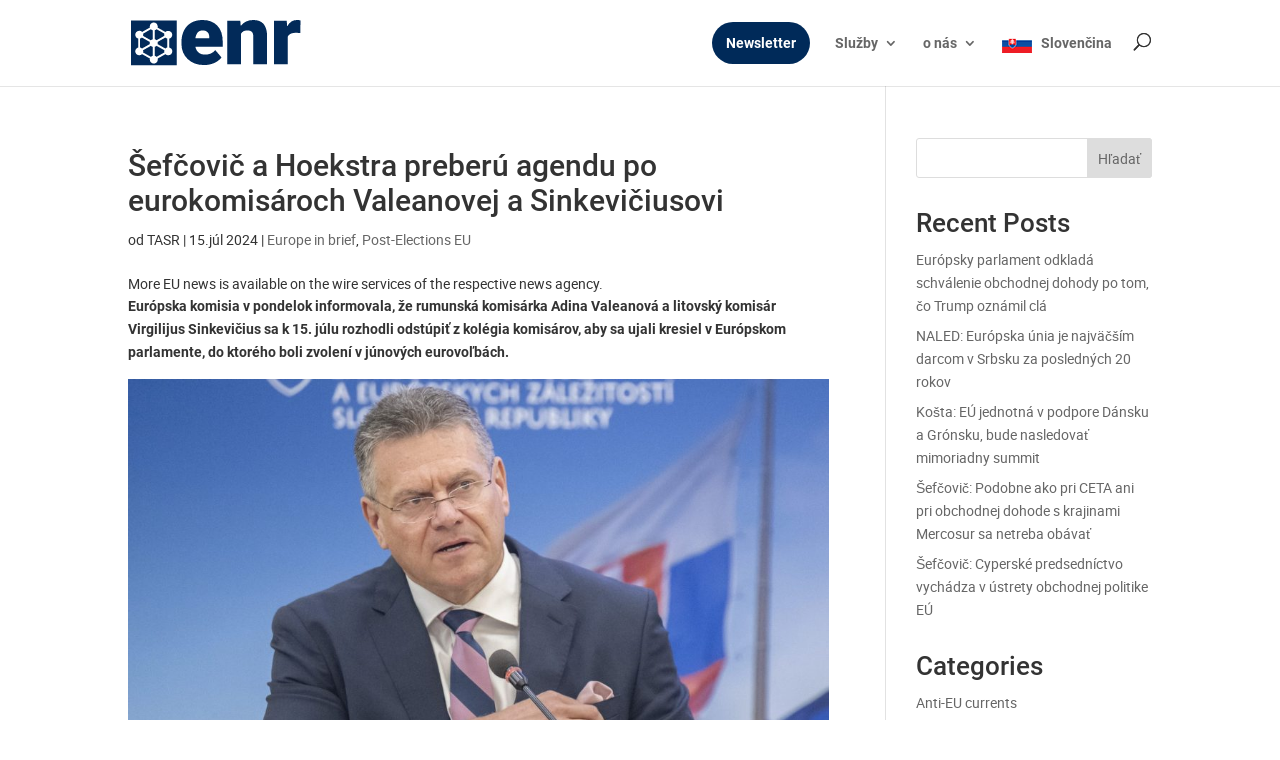

--- FILE ---
content_type: text/css
request_url: https://europeannewsroom.com/wp-content/themes/enr/assets/css/audioplayer.min.css?ver=1.1.0.8
body_size: 16062
content:
.ap-wrapper,.ap-wrapper>.the-bg{background-size:cover;background-position:center center}.ap-wrapper,.audioplayer{position:relative;width:100%}.ap-wrapper{overflow:hidden;display:block}.ap-wrapper>.the-bg{position:absolute;top:0;left:0;width:100%;height:100%}.ap-wrapper.center-ap>[class*=audio]{max-width:1190px;margin:40px auto;-moz-box-sizing:border-box;-webkit-box-sizing:border-box;box-sizing:border-box;padding:0 10px}.audiogallery .audioplayer-tobe,.audiogallery [class*=audioplayer] .menu-description,.audiogallery.mode-showall .nav-main,.audioplayer .controls-volume.controls-volume-vertical .volume-holder .volume_static:before,.audioplayer .menu-description,.audioplayer .volume_cut,.audioplayer-song-changer .meta-artist,.audioplayer-tobe.for-add,.audioplayer-tobe>div[class^=feed-],.audioplayer.disable-scrubbar .scrubbar,.audioplayer.preload-method-none .loading-svg:not(.ceva),.audioplayer.skin-aria .ap-controls>.the-bg,.audioplayer.skin-aria .audioplayer-inner>.the-thumb-con,.audioplayer.skin-aria .controls-right,.audioplayer.skin-customcontrols .feed,.audioplayer.skin-customcontrols .meta-artist-con,.audioplayer.skin-justthumbandbutton .con-playpause .pausebtn>*,.audioplayer.skin-minimal .ap-controls .con-playpause .pausebtn>div,.audioplayer.skin-minion .ap-controls .con-playpause .pausebtn>div,.audioplayer.skin-pro .ap-controls .con-playpause .pausebtn .pause-part-1,.audioplayer.skin-pro .ap-controls .con-playpause .pausebtn .pause-part-2,.audioplayer.skin-pro .audioplayer-inner .the-thumb-con,.audioplayer.skin-pro .next-btn,.audioplayer.skin-pro .prev-btn,.audioplayer.skin-redlights .ap-controls .ap-controls-right .controls-volume .volumeicon,.audioplayer.skin-redlights .ap-controls>.the-bg,.audioplayer.skin-redlights .audioplayer-inner>.the-thumb-con,.audioplayer.skin-redlights .volume_static:before,.audioplayer.skin-redlights.under-400 .controls-right,.audioplayer.skin-silver .ap-controls>.the-bg,.audioplayer.skin-silver .audioplayer-inner>.the-thumb-con,.audioplayer.skin-steel .ap-controls .ap-controls-right .controls-volume .volumeicon,.audioplayer.skin-steel .ap-controls>.the-bg,.audioplayer.skin-steel.size-mini .ap-controls-right .curr-time,.audioplayer.skin-steel.size-mini .ap-controls-right .separator-slash,.audioplayer.skin-steel.size-mini .ap-controls-right .total-time,.audioplayer.skin-steel.under-400 .controls-right,.audioplayer.skin-wave .pausebtn .pause-icon,.audioplayer.skin-wave-mode-small .ap-controls .the-bg,.audioplayer.skin-wave-mode-small.under-500:not(.disable-scrubbar) .meta-artist-con,.audioplayer.skin-wave.button-aspect-noir .con-playpause .pausebtn .pause-icon .pause-part-1,.audioplayer.skin-wave.button-aspect-noir .con-playpause .pausebtn .pause-icon .pause-part-2,.audioplayer.skin-wave.button-aspect-noir .con-playpause .pausebtn:after,.audioplayer.skin-wave.button-aspect-noir .con-playpause .pausebtn:before,.audioplayer.skin-wave.button-aspect-noir .con-playpause .playbtn:before,.audioplayer.skin-wave.disable-scrubbar .comments-holder,.audioplayer.skin-wave.disable-scrubbar .comments-writer,.audioplayer.skin-wave.skin-wave-mode-nocontrols .con-controls,.audioplayer.skin-wave.skin-wave-mode-nocontrols .curr-time,.audioplayer.skin-wave.skin-wave-mode-nocontrols .the-thumb-con,.audioplayer.skin-wave.skin-wave-mode-nocontrols .total-time,.audioplayer.skin-wave.skin-wave-no-reflect .ap-controls .scrubbar .scrub-bg-reflect,.audioplayer.skin-wave.skin-wave-no-reflect .ap-controls .scrubbar .scrub-prog-reflect,.audioplayer.skin-wave.under-720 .btn-embed-code,.audioplayer.under-400 .controls-volume,.audioplayer.under-400 .next-btn,.audioplayer.under-400 .prev-btn,.audioplayer>.extra-html-in-controls-left,.audioplayer>.extra-html-in-controls-right,.audioplayer>div[class^=feed-],.btn-zoomsounds .show-on-active,.btn-zoomsounds.active .hide-on-active,.dzsap-sticktobottom .feedback-text,.dzstooltip.no-arrow:before,.feed-dzsap,.hidden,.zoomsounds-nav .menu-item:last-child:before,[class*=audioplayer] .feed-embed-code,[class*=audioplayer] .the-comments{display:none}.audioplayer.fullflashbackup,.audioplayer.skin-default.fullflashbackup,.dzsap-sticktobottom.dzsap-sticktobottom-for-skin-wave{height:auto}.audioplayer .btn-menu-state,.audioplayer .next-btn,.audioplayer .prev-btn{position:absolute;top:0;left:0;background-size:cover;background-position:center center;background-repeat:no-repeat;width:30px;height:30px;cursor:pointer;visibility:hidden}.audiogallery.menu-opened .btn-menu-state>svg>path:nth-of-type(2),.audioplayer-tobe,.audioplayer.skin-justthumbandbutton .con-playpause .pausebtn,.audioplayer.skin-justthumbandbutton .con-playpause .playbtn,.zoomsounds-nav.skin-aura .menu-item.has-extra-info:hover .menu-item-views{opacity:0}.audioplayer,.audioplayer-tobe{transition-property:opacity;transition-duration:.2s;transition-timing-function:ease-out;-moz-transition-property:opacity;-moz-transition-duration:.2s;-moz-transition-timing-function:ease-out;-webkit-transition-property:opacity;-webkit-transition-duration:.2s;-webkit-transition-timing-function:ease-out;-o-transition-property:opacity;-o-transition-duration:.2s;-o-transition-timing-function:ease-out;-ms-transition-property:opacity;-ms-transition-duration:.2s;-ms-transition-timing-function:ease-out}.audioplayer{height:auto;line-height:1;opacity:1;font-family:"Open Sans","Helvetica Neue",Helvetica,Arial,sans-serif}.audioplayer *{-moz-box-sizing:border-box;-webkit-box-sizing:border-box;box-sizing:border-box}.audioplayer .btn-menu-state,.audioplayer controls-volume{display:inline-block;vertical-align:middle;float:none}.audioplayer .ap-controls .the-bg{position:absolute;top:0;left:0;width:100%;height:100%;z-index:0}.audioplayer .ap-controls .scrubbar{width:100%;height:10px;cursor:pointer;position:relative}.audioplayer .ap-controls .scrubbar .scrub-bg .wave-separator{position:absolute;bottom:0;left:0;width:100%;height:1px;background:rgba(0,0,0,.1)}.audioplayer .ap-controls .scrubbar .scrub-prog{position:absolute;top:0;left:0;width:0%;height:100%;background:#ae1919}.audioplayer .meta-artist-con{position:absolute;left:28px;bottom:9px;color:#ddd;max-width:50%;overflow-x:hidden;overflow-y:visible;font-size:11px;visibility:hidden;opacity:0;line-height:1.1}.audioplayer .curr-time{color:#eee;position:absolute;padding:4px 7px;font-size:12px;top:auto;bottom:4px;line-height:1}.audioplayer .total-time{color:#ccc;position:absolute;padding:3px 7px;font-size:10px;top:auto;bottom:6px;right:auto;line-height:1}.audioplayer .sample-block-end,.audioplayer .sample-block-start{height:100%;background-color:transparent;cursor:default;position:relative}.audioplayer .sample-block-end{top:-100%}.audioplayer .controls-volume{top:auto;bottom:4px;right:50px;height:14px}.audioplayer .volume_active,.audioplayer .volume_static,.audioplayer .volumeicon{top:50%;transform:translate3d(0,-50%,0);position:absolute}.audioplayer .volumeicon{left:0;background:center center no-repeat #aaa;width:7px;height:7px;cursor:pointer;transition-property:background;transition-duration:.3s;transition-timing-function:ease-out;-moz-transition-property:background;-moz-transition-duration:.3s;-moz-transition-timing-function:ease-out;-webkit-transition-property:background;-webkit-transition-duration:.3s;-webkit-transition-timing-function:ease-out;-o-transition-property:background;-o-transition-duration:.3s;-o-transition-timing-function:ease-out;-ms-transition-property:background;-ms-transition-duration:.3s;-ms-transition-timing-function:ease-out}.audioplayer .volumeicon:before{position:absolute;left:-4px;bottom:-3px;background:center center no-repeat;width:0;height:0;content:" ";border:7px solid rgba(136,183,213,0);border-right-color:#aaa;margin-left:0;outline:transparent solid 1px;transition-property:border;transition-duration:.3s;transition-timing-function:ease-out;-moz-transition-property:border;-moz-transition-duration:.3s;-moz-transition-timing-function:ease-out;-webkit-transition-property:border;-webkit-transition-duration:.3s;-webkit-transition-timing-function:ease-out;-o-transition-property:border;-o-transition-duration:.3s;-o-transition-timing-function:ease-out;-ms-transition-property:border;-ms-transition-duration:.3s;-ms-transition-timing-function:ease-out}.audioplayer .controls-volume:hover .volumeicon{background:#ddd}.audioplayer .controls-volume:hover .volumeicon:before{border-right-color:#ddd}.audioplayer .volume_static{left:16px;width:26px;height:4px;cursor:pointer}.audioplayer .volume_static:before{height:2px;width:100%;position:absolute;background-color:#aaa;background-position:center center;background-repeat:repeat-x;content:"";top:1px;left:0}.audioplayer .volume_static:after{height:10px;width:100%;position:absolute;content:"";top:0;left:0}.audioplayer .total-time+.meta-artist-con,.menu-item-views,.pausebtn-darkround:after{margin-left:5px}.audioplayer .volume_active{left:16px;background:center center repeat-x #ae1919;width:24px;height:2px;pointer-events:none;transition-property:width;transition-duration:.1s;transition-timing-function:ease-out;-moz-transition-property:width;-moz-transition-duration:.1s;-moz-transition-timing-function:ease-out;-webkit-transition-property:width;-webkit-transition-duration:.1s;-webkit-transition-timing-function:ease-out;-o-transition-property:width;-o-transition-duration:.1s;-o-transition-timing-function:ease-out;-ms-transition-property:width;-ms-transition-duration:.1s;-ms-transition-timing-function:ease-out}.audioplayer .controls-volume.controls-volume-vertical,.audioplayer.skin-silver{line-height:1}.audioplayer .controls-volume.controls-volume-vertical .volume-holder{position:relative;background-color:#333;display:block;width:20px;height:45px;top:-65px;left:-4px;visibility:hidden;opacity:0;transform:scale(0);transition-property:all;transition-duration:.25s;transition-timing-function:ease-out;-moz-transition-property:all;-moz-transition-duration:.25s;-moz-transition-timing-function:ease-out;-webkit-transition-property:all;-webkit-transition-duration:.25s;-webkit-transition-timing-function:ease-out;-o-transition-property:all;-o-transition-duration:.25s;-o-transition-timing-function:ease-out;-ms-transition-property:all;-ms-transition-duration:.25s;-ms-transition-timing-function:ease-out}.audioplayer .controls-volume.controls-volume-vertical .volume-holder:after{content:"";height:20px!important;content:""}.audioplayer .controls-volume.controls-volume-vertical .volume-holder .volume_active,.audioplayer .controls-volume.controls-volume-vertical .volume-holder .volume_static{width:2px;height:26px;top:auto;transform:translate3d(0,0,0)}.audioplayer .controls-volume.controls-volume-vertical .volume-holder .volume_static{position:relative;bottom:-4px;left:-1px;display:block;margin:0 auto;background-color:#444}.audioplayer .controls-volume.controls-volume-vertical .volume-holder .volume_active{bottom:9px;left:9px}.audioplayer .controls-volume.controls-volume-vertical .volume-holder:before{content:"";position:absolute;left:50%;top:100%;width:0;height:0;border-left:5px solid transparent;border-right:5px solid transparent;border-top:5px solid #333;margin-left:-5px}.audioplayer .controls-volume.controls-volume-vertical .volume-holder:after{content:"";position:absolute;left:0;top:100%;width:100%;background-color:transparent}.audioplayer .controls-volume.controls-volume-vertical:hover .volume-holder{visibility:visible;opacity:1;transform:scale(1)}.audioplayer .ap-controls-right,.float-right{float:right}.audioplayer .ap-controls-right:after,.audioplayer.skin-wave .ap-controls:after{content:"";display:block;clear:both}.audiogallery,.audiogallery .nav-main .nav-clipper,.audiogallery .slider-main,.audiogallery-con,.audioplayer .audioplayer-inner,.audioplayer .audioplayer-inner .the-thumb-con,.audioplayer .con-controls .controls-volume,.audioplayer .item-tobe,.audioplayer.skin-customcontrols.position-relative,.audioplayer.skin-wave .btn-zoomsounds,.audioplayer.skin-wave .comments-writer .float-right,.audioplayer.skin-wave.skin-wave-mode-alternate .ap-controls .con-playpause,.audioplayer.skin-wave.skin-wave-mode-alternate .ap-controls .scrubbar .scrub-bg,.position-relative{position:relative}.audioplayer.disable-volume .controls-volume,.audioplayer.under-400 .comments-holder{display:none!important}.audioplayer .player-but{width:28px;height:28px;display:inline-block;position:relative;background-color:transparent;vertical-align:middle;margin-right:5px}.audioplayer .player-but .the-icon-bg,.audioplayer.skin-wave.button-aspect-noir .con-playpause .pausebtn .the-icon-bg,.audioplayer.skin-wave.button-aspect-noir .con-playpause .playbtn .the-icon-bg{position:absolute;top:0;left:0;width:100%;height:100%;border:1px solid #444;border-radius:50%;transform:translate3d(0,0,0) scale(1);transition-property:transform;transition-duration:.3s;transition-timing-function:ease-out;-moz-transition-property:transform;-moz-transition-duration:.3s;-moz-transition-timing-function:ease-out;-webkit-transition-property:transform;-webkit-transition-duration:.3s;-webkit-transition-timing-function:ease-out;-o-transition-property:transform;-o-transition-duration:.3s;-o-transition-timing-function:ease-out;-ms-transition-property:transform;-ms-transition-duration:.3s;-ms-transition-timing-function:ease-out}.audioplayer .player-but svg.svg-icon,.dzsap-wrapper-but>.the-icon svg{width:15px;height:15px}.audioplayer .player-but .svg-icon{position:absolute;top:50%;left:50%;transform:translate3d(-50%,-50%,0) scale(1);-webkit-transform:translate3d(-50%,-50%,0) scale(1);transition-property:transform;transition-duration:.3s;transition-timing-function:ease-out;-moz-transition-property:transform;-moz-transition-duration:.3s;-moz-transition-timing-function:ease-out;-webkit-transition-property:transform;-webkit-transition-duration:.3s;-webkit-transition-timing-function:ease-out;-o-transition-property:transform;-o-transition-duration:.3s;-o-transition-timing-function:ease-out;-ms-transition-property:transform;-ms-transition-duration:.3s;-ms-transition-timing-function:ease-out}.audioplayer .player-but .svg-icon path,.audioplayer.skin-pro .ap-controls .con-playpause .pausebtn svg path,.audioplayer.skin-pro .ap-controls .con-playpause .playbtn svg path,.audioplayer.skin-steel .ap-controls .ap-controls-left .next-btn svg path,.audioplayer.skin-steel .ap-controls .ap-controls-left .prev-btn svg path,.audioplayer.skin-wave .next-btn path,.audioplayer.skin-wave.button-aspect-noir .svg-icon path{fill:#444444}.audioplayer .player-but:hover .the-icon-bg{transform:translate3d(0,0,0) scale(.9);-webkit-transform:translate3d(0,0,0) scale(.9)}.audioplayer .player-but:hover svg.svg-icon{transform:translate3d(-50%,-50%,0) scale(1.1);-webkit-transform:translate3d(-50%,-50%,0) scale(1.1)}.audioplayer.volume-dragging{-moz-user-select:none;-khtml-user-select:none;-webkit-user-select:none;-ms-user-select:none;user-select:none}.audioplayer.is-playing:not(.design-animateplaypause) .pausebtn,.audioplayer.meta-loaded .meta-artist-con,.audioplayer.meta-loaded .next-btn,.audioplayer.meta-loaded .prev-btn,.audioplayer.skin-customcontrols .custom-play-btn,.audioplayer.skin-customcontrols.is-playing .custom-pause-btn,.audioplayer.skin-wave.meta-loaded .pausebtn:after,.audioplayer.skin-wave.meta-loaded .pausebtn:before,.audioplayer.skin-wave.scrubbar-loaded .comments-holder,.audioplayer.skin-wave.scrubbar-loaded .curr-time,.audioplayer.skin-wave.scrubbar-loaded .total-time,.audioplayer.structure-setuped .meta-artist-con,.audioplayer.structure-setuped .next-btn,.audioplayer.structure-setuped .prev-btn,.dzsap-sticktobottom.audioplayer-loaded .sticktobottom-close-con,.dzsap-sticktobottom.audioplayer-was-loaded .sticktobottom-close-con,.dzsap-sticktobottom.audioplayer-was-loaded .sticktobottom-close-con .icon-show{opacity:1;visibility:visible}.audioplayer.skin-aria .ap-controls .ap-controls-right .meta-artist,.audioplayer.transitioning-change-media,.overflow-it{overflow:hidden}.audioplayer.under-400 .meta-artist-con .the-artist{text-overflow:ellipsis;width:100%;white-space:nowrap;overflow:hidden}.audioplayer.fullflashbackup .prev-btn{top:auto;background-image:url(img/skin_minion_arrowleft.png);left:auto;bottom:1px;right:30px}.audioplayer.fullflashbackup .next-btn{top:auto;background-image:url(img/skin_minion_arrowright.png);left:auto;bottom:1px;right:1px}.audioplayer:after{content:"";display:block;clear:both;visibility:hidden;line-height:0;height:0}.audiogallery .nav-main .download-after-rate,.audioplayer.errored-out .audioplayer-inner{opacity:.5}.audioplayer.errored-out .feedback-text{position:absolute;top:50%;left:50%;transform:translate(-50%,-50%);font-size:13px;color:#222;background-color:#fff;padding:5px 10px}.audioplayer .ap-controls .con-controls,.audioplayer.skin-customcontrols.position-relative .pausebtn-darkround{position:absolute}.audioplayer .ap-controls .con-playpause{position:absolute;cursor:pointer}.audioplayer .ap-controls .con-playpause .playbtn{position:absolute;top:0;left:0;background-position:center center;background-repeat:no-repeat;width:0;height:0;content:" ";border:solid rgba(136,183,213,0);border-left-color:#aaa;border-width:5px 5px 5px 10px}.audioplayer.dzsap-loaded .btn-embed-code,.audioplayer.dzsap-loaded .btn-menu-state,.audioplayer.dzsap-loaded .next-btn,.audioplayer.dzsap-loaded .prev-btn,.audioplayer.skin-default .next-btn,.audioplayer.skin-default .prev-btn{visibility:hidden}.audioplayer .audioplayer-inner .the-media{position:absolute;top:0;left:0;opacity:0;pointer-events:none}.audioplayer .audioplayer-inner .the-thumb{position:relative;height:120px;width:100%;background-position:center center;background-repeat:no-repeat;background-size:contain;background-color:#111}.audioplayer.dzsap-loaded .meta-artist-con,.audioplayer.skin-wave .comments-holder.active{visibility:visible}.audioplayer .meta-artist,.audioplayer.skin-steel,.audioplayer.skin-steel .ap-controls .ap-controls-left .next-btn .svg1,.dzstooltip.width-auto{width:auto}.audioplayer .ap-controls{width:100%;height:40px}.audioplayer .ap-controls .con-controls{width:100%;height:30px;line-height:100%}.audioplayer .ap-controls .con-playpause{top:10px;left:9px;width:10px;height:10px}.audioplayer .ap-controls .con-playpause .pausebtn{position:absolute;top:0;left:0;height:11px;width:11px}.audioplayer .ap-controls .con-playpause .pausebtn .pause-icon{width:100%;height:100%;position:absolute;top:0;left:0}.audioplayer .ap-controls .con-playpause .pausebtn .pause-part-1,.audioplayer .ap-controls .con-playpause .pausebtn .pause-part-2{position:absolute;left:0;top:0;width:4px;height:100%;background:#aaa;transition-property:all;transition-duration:.3s;transition-timing-function:ease-out;-moz-transition-property:all;-moz-transition-duration:.3s;-moz-transition-timing-function:ease-out;-webkit-transition-property:all;-webkit-transition-duration:.3s;-webkit-transition-timing-function:ease-out;-o-transition-property:all;-o-transition-duration:.3s;-o-transition-timing-function:ease-out;-ms-transition-property:all;-ms-transition-duration:.3s;-ms-transition-timing-function:ease-out}.audioplayer .ap-controls .con-playpause .pausebtn .pause-part-2{left:auto;right:0}.audioplayer .ap-controls .the-bg{background-color:#111}.audioplayer .ap-controls .scrubbar .scrub-bg{position:absolute;top:0;left:0;width:100%;height:100%;background:#aaa}.audioplayer .ap-controls .scrubbar .scrubBox-hover{position:absolute;top:0;left:0;width:1px;visibility:hidden;opacity:0;pointer-events:none;height:100%;background:#ae1919;transition-property:opacity,visibility;transition-duration:.3s;transition-timing-function:ease-out;-moz-transition-property:opacity,visibility;-moz-transition-duration:.3s;-moz-transition-timing-function:ease-out;-webkit-transition-property:opacity,visibility;-webkit-transition-duration:.3s;-webkit-transition-timing-function:ease-out;-o-transition-property:opacity,visibility;-o-transition-duration:.3s;-o-transition-timing-function:ease-out;-ms-transition-property:opacity,visibility;-ms-transition-duration:.3s;-ms-transition-timing-function:ease-out}.audioplayer.dzsap-loaded .ap-controls .scrubbar:hover .scrubBox-hover,.audioplayer.is-playing:not(.design-animateplaypause):not(.button-aspect-noir) .con-playpause .pausebtn{visibility:visible;opacity:1}.audioplayer.skin-default .con-controls{height:auto;display:flex;align-items:center;line-height:1;padding:8px 0}.audioplayer.skin-default .con-controls>*{position:relative;display:inline-block;margin-right:5px;color:#fff}.audioplayer.skin-default .con-controls>.the-bg{position:absolute;display:block}.audiogallery .slider-main .slider-clipper>.audioplayer-tobe.transitioning-in,.audiogallery .slider-main .slider-clipper>.audioplayer-tobe.transitioning-out,.audiogallery .slider-main .slider-clipper>.audioplayer.active,.audiogallery .slider-main .slider-clipper>.audioplayer.transitioning-in,.audiogallery .slider-main .slider-clipper>.audioplayer.transitioning-out,.audioplayer.skin-aria.under-400 .meta-artist-con,.audioplayer.skin-default .ap-controls-right>*,.btn-zoomsounds>.the-icon>svg{display:block}.audioplayer.skin-default .meta-artist{display:flex;align-items:center}.audioplayer.skin-default .meta-artist .the-artist,.audioplayer.skin-default .meta-artist .the-name,.audioplayer.skin-pro .meta-artist-con>*,.audioplayer.skin-silver .ap-controls .ap-controls-right .meta-artist-con .meta-artist,.extra-html i,ul.style-nova>li .li-meta{display:inline-block;vertical-align:middle}.audioplayer.skin-default .meta-artist .the-artist{font-weight:700;font-size:13px}.audioplayer.skin-default .meta-artist .the-artist+.the-name{margin-left:10px}.audioplayer.skin-default .con-controls .con-playpause{display:inline-block;position:relative;top:0;left:0;vertical-align:middle;margin-left:15px}.audioplayer.skin-default .con-controls .meta-artist-con,.audioplayer.skin-wave:not(.skin-wave-mode-small):not(.skin-wave-mode-nocontrols) .meta-artist-con{flex:1000;max-width:none}.audioplayer.skin-default .con-controls .ap-controls-right{flex:0 0 auto;text-align:right}.audioplayer.skin-default .con-controls .curr-time{display:inline-block;position:relative;left:0;top:0;bottom:auto;vertical-align:middle;margin-left:12px;padding:0}.audioplayer.skin-default .con-controls .total-time{display:inline-block;position:relative;left:0;top:0;bottom:auto;vertical-align:middle;padding:0;margin-left:5px;margin-right:15px}.audioplayer.skin-default .con-controls .controls-volume{right:0;margin-right:10px;width:45px;bottom:auto}.audioplayer.skin-default .meta-artist-con{left:0;display:inline-block;text-overflow:ellipsis;bottom:auto;white-space:nowrap;overflow:hidden}.audioplayer.skin-wave .ap-controls{height:auto;width:auto;position:relative}.audioplayer.skin-wave .ap-controls .con-controls{position:relative;margin-top:10px;height:45px}.audioplayer.skin-wave .ap-controls .scrubbar{width:100%;height:75px;cursor:pointer;position:relative;opacity:0;transition-property:transform,opacity;transition-duration:.3s;transition-timing-function:ease-out;-moz-transition-property:transform,opacity;-moz-transition-duration:.3s;-moz-transition-timing-function:ease-out;-webkit-transition-property:transform,opacity;-webkit-transition-duration:.3s;-webkit-transition-timing-function:ease-out;-o-transition-property:transform,opacity;-o-transition-duration:.3s;-o-transition-timing-function:ease-out;-ms-transition-property:transform,opacity;-ms-transition-duration:.3s;-ms-transition-timing-function:ease-out}.audioplayer.skin-wave .ap-controls .scrubbar .scrub-bg{position:absolute;top:0;left:0;width:100%;height:50px;background-repeat:no-repeat;background-position:center center;background-size:cover;background-color:transparent}.audioplayer.skin-wave .ap-controls .scrubbar .scrub-bg canvas.scrub-bg-img{width:100%!important;image-rendering:crisp-edges}.audioplayer.skin-wave .ap-controls .scrubbar .scrub-prog{position:absolute;top:0;left:0;width:0;height:50px;overflow:hidden;background-color:transparent;direction:ltr}.audioplayer.skin-wave .ap-controls .scrubbar .scrub-bg-reflect{position:absolute;top:50px;left:0;width:100%;height:15px;background-repeat:no-repeat;background-position:center center;background-size:cover;background-color:transparent;opacity:.5;-webkit-transform:scaleY(-1);transform:scaleY(-1)}.audioplayer.skin-wave .ap-controls .scrubbar .scrub-bg-reflect img.scrub-bg-img-reflect{height:100%;width:100%;max-width:none;position:relative;display:block}.audioplayer.skin-wave .ap-controls .scrubbar .scrub-prog-reflect{position:absolute;top:50px;left:0;width:0;height:15px;overflow:hidden;background-color:transparent;direction:ltr}.audioplayer.skin-wave .ap-controls .scrubbar .scrub-prog-reflect .scrub-prog-canvas-reflect,.audioplayer.skin-wave .ap-controls .scrubbar .scrub-prog-reflect img.scrub-prog-img-reflect{height:100%;width:100%;max-width:none;opacity:.5;-webkit-transform:scaleY(-1);transform:scaleY(-1);display:block}.audioplayer.skin-wave .ap-controls .con-playpause{display:inline-block;position:relative;left:0;vertical-align:middle;top:0;width:45px;height:45px;flex:0 0 45px;-webkit-tap-highlight-color:transparent;margin-right:15px}.audioplayer.skin-wave .ap-controls .con-playpause .playbtn{background-position:center center;background-repeat:no-repeat;width:100%;height:100%;border:0 solid rgba(136,183,213,0);border-left-color:transparent;position:relative;background-color:#2ddcb4;border-radius:50%}.audioplayer.skin-wave .ap-controls .con-playpause .playbtn:before{transform:scale(1);transition-property:transform;transition-duration:.3s;transition-timing-function:ease-out;-moz-transition-property:transform;-moz-transition-duration:.3s;-moz-transition-timing-function:ease-out;-webkit-transition-property:transform;-webkit-transition-duration:.3s;-webkit-transition-timing-function:ease-out;-o-transition-property:transform;-o-transition-duration:.3s;-o-transition-timing-function:ease-out;-ms-transition-property:transform;-ms-transition-duration:.3s;-ms-transition-timing-function:ease-out;position:absolute;top:50%;left:50%;margin-top:-10px;margin-left:-5px;content:" ";width:0;height:0;border-top:10px solid transparent;border-bottom:10px solid transparent;border-left:15px solid #eee}.audioplayer.skin-wave .ap-controls .con-playpause .playbtn:hover:before{transform:scale(.9)}.audioplayer.skin-wave .ap-controls .con-playpause .pausebtn{background-position:center center;background-repeat:no-repeat;width:100%;height:100%;background-image:none;background-color:#2ddcb4;border-radius:50%}.audioplayer.skin-wave .ap-controls .con-playpause .pausebtn:after,.audioplayer.skin-wave .ap-controls .con-playpause .pausebtn:before{position:absolute;top:50%;left:50%;margin-top:-9px;margin-left:-6px;content:" ";width:4px;height:18px;background-color:#eee;transform:scale(1);transition-property:transform;transition-duration:.3s;transition-timing-function:ease-out;-moz-transition-property:transform;-moz-transition-duration:.3s;-moz-transition-timing-function:ease-out;-webkit-transition-property:transform;-webkit-transition-duration:.3s;-webkit-transition-timing-function:ease-out;-o-transition-property:transform;-o-transition-duration:.3s;-o-transition-timing-function:ease-out;-ms-transition-property:transform;-ms-transition-duration:.3s;-ms-transition-timing-function:ease-out}.audioplayer.skin-wave .ap-controls .con-playpause .pausebtn:after,.audioplayer.skin-wave .next-btn>svg{margin-left:2px}.audioplayer.skin-wave .ap-controls .con-playpause .pausebtn:hover:after,.audioplayer.skin-wave .ap-controls .con-playpause .pausebtn:hover:before{transform:scale(.8)}.audioplayer.skin-redlights .ap-controls .ap-controls-left .con-playpause:hover,.audioplayer.skin-steel .ap-controls .ap-controls-left .con-playpause:hover,.audioplayer.skin-steel .ap-controls .ap-controls-left .next-btn:hover,.audioplayer.skin-steel .ap-controls .ap-controls-left .prev-btn:hover,.audioplayer.skin-wave .volume_active{background-color:#db4343}.audioplayer.skin-wave .meta-artist-con{overflow-y:hidden;white-space:nowrap;display:inline-block;vertical-align:middle;position:relative;left:0;bottom:auto;width:auto;margin-right:15px}.audioplayer.skin-wave .meta-artist{font-size:0}.audioplayer.skin-wave .meta-artist .the-artist{margin-bottom:0;color:#db4343;width:100%;overflow:hidden;position:relative;display:block;text-overflow:ellipsis;font-size:11px}.audioplayer.skin-wave .meta-artist .the-artist:after{content:"";display:block;clear:both;height:0}.audioplayer.skin-wave .meta-artist .the-name{margin-top:5px;display:inline-block;width:auto;font-size:16px;color:#555}.audioplayer.skin-wave .meta-artist .the-name>a{color:#555}.audioplayer.skin-wave .curr-time,.audioplayer.skin-wave .total-time{padding:4px 7px;font-size:10px;opacity:0;visibility:hidden;top:38px}.audioplayer.skin-wave .curr-time{background:rgba(0,0,0,.7);color:#eee;position:absolute;bottom:auto}.audioplayer.skin-wave .pausebtn:after,.audioplayer.skin-wave .pausebtn:before{opacity:0;visibility:hidden;transition-property:opacity,visibility;transition-duration:.3s;transition-timing-function:linear;-moz-transition-property:opacity,visibility;-moz-transition-duration:.3s;-moz-transition-timing-function:linear;-webkit-transition-property:opacity,visibility;-webkit-transition-duration:.3s;-webkit-transition-timing-function:linear;-o-transition-property:opacity,visibility;-o-transition-duration:.3s;-o-transition-timing-function:linear;-ms-transition-property:opacity,visibility;-ms-transition-duration:.3s;-ms-transition-timing-function:linear}.audioplayer.skin-wave .loading-svg{position:absolute;top:50%;left:50%;transform:translate(-50%,-50%);-webkit-transform:translate(-50%,-50%);display:block;opacity:1;visibility:visible;transition-property:opacity,visibility;transition-duration:.3s;transition-timing-function:linear;-moz-transition-property:opacity,visibility;-moz-transition-duration:.3s;-moz-transition-timing-function:linear;-webkit-transition-property:opacity,visibility;-webkit-transition-duration:.3s;-webkit-transition-timing-function:linear;-o-transition-property:opacity,visibility;-o-transition-duration:.3s;-o-transition-timing-function:linear;-ms-transition-property:opacity,visibility;-ms-transition-duration:.3s;-ms-transition-timing-function:linear}.audioplayer.skin-customcontrols .custom-pause-btn,.audioplayer.skin-customcontrols.is-playing .custom-play-btn,.audioplayer.skin-wave.meta-loaded .loading-svg,.dzsap-sticktobottom .sticktobottom-close-con .icon-show,.dzsap-sticktobottom.audioplayer-was-loaded .sticktobottom-close-con .icon-hide{opacity:0;visibility:hidden}.audioplayer.skin-wave .total-time{background:rgba(255,255,255,.7);color:rgba(0,0,0,.5);position:absolute;bottom:auto;left:auto;right:0;opacity:0;transition-property:opacity;transition-duration:.3s;transition-timing-function:linear;-moz-transition-property:opacity;-moz-transition-duration:.3s;-moz-transition-timing-function:linear;-webkit-transition-property:opacity;-webkit-transition-duration:.3s;-webkit-transition-timing-function:linear;-o-transition-property:opacity;-o-transition-duration:.3s;-o-transition-timing-function:linear;-ms-transition-property:opacity;-ms-transition-duration:.3s;-ms-transition-timing-function:linear}.audioplayer.skin-steel.size-mini .ap-controls-right,.audioplayer.skin-wave .con-controls>*,.audioplayer.skin-wave-mode-small .ap-controls .ap-controls-left>*{vertical-align:middle}.audioplayer.skin-wave .con-controls:after,ul.style-nova>li:after{display:block;content:"";clear:both}.audioplayer.skin-wave .curr-time.static{right:40px;top:0;bottom:auto}.audioplayer.skin-wave .total-time.static{right:0;top:0;bottom:auto}.audioplayer.skin-wave .next-btn,.audioplayer.skin-wave .prev-btn{background-color:#2ddcb4;border-radius:50%}.audioplayer.skin-wave .next-btn>svg path,.audioplayer.skin-wave .prev-btn>svg path{fill:#FFF}.audioplayer.skin-wave .next-btn{margin-right:15px}.audioplayer.skin-wave .audioplayer-inner .the-thumb-con{position:absolute;width:130px;height:130px;margin-right:20px}.audioplayer.has-thumb.skin-wave.skin-wave-mode-normal.under-720:not(.skin-wave-mode-nocontrols) .audioplayer-inner .ap-controls,.audioplayer.skin-wave .audioplayer-inner .the-thumb-con~.ap-controls{padding-left:150px;overflow:visible}.audioplayer.skin-wave .comments-holder{display:block;position:absolute;height:14px;top:51px;cursor:pointer;opacity:0;visibility:hidden;transition-property:opacity,visibility;transition-duration:.1s;transition-timing-function:ease-out;-moz-transition-property:opacity,visibility;-moz-transition-duration:.1s;-moz-transition-timing-function:ease-out;-webkit-transition-property:opacity,visibility;-webkit-transition-duration:.1s;-webkit-transition-timing-function:ease-out;-o-transition-property:opacity,visibility;-o-transition-duration:.1s;-o-transition-timing-function:ease-out;-ms-transition-property:opacity,visibility;-ms-transition-duration:.1s;-ms-transition-timing-function:ease-out}.audioplayer.skin-wave .comments-holder .the-bg{display:block;position:absolute;width:100%;height:100%;top:0;left:0}.audioplayer.skin-wave .comments-holder .dzstooltip-con{position:absolute;top:0}.audioplayer.skin-wave .comments-holder .the-avatar{width:14px;height:14px;background-color:#111;background-position:center center;background-size:contain}.audioplayer.skin-wave .comments-holder .the-comment-author{color:#53c3e2}.audioplayer.skin-wave .comments-holder .placeholder .the-avatar{box-shadow:0 0 3px 0 #fff}.audioplayer.skin-wave .controls-volume{display:inline-block;vertical-align:middle;line-height:1;width:41px;top:0;left:0;margin-left:15px}.audioplayer.skin-wave .comments-writer .comments-writer-inner{background:rgba(0,0,0,.4);-moz-box-sizing:border-box;-webkit-box-sizing:border-box;box-sizing:border-box;padding:5px 15px;position:relative}.audioplayer.skin-wave .comments-writer .comments-writer-inner:before{content:"";position:absolute;left:50%;bottom:100%;margin-left:-5px;opacity:0;width:0;height:0;border-left:5px solid transparent;border-right:5px solid transparent;border-bottom:5px solid rgba(0,0,0,.4);transition-property:opacity;transition-duration:.3s;transition-timing-function:linear;-moz-transition-property:opacity;-moz-transition-duration:.3s;-moz-transition-timing-function:linear;-webkit-transition-property:opacity;-webkit-transition-duration:.3s;-webkit-transition-timing-function:linear;-o-transition-property:opacity;-o-transition-duration:.3s;-o-transition-timing-function:linear;-ms-transition-property:opacity;-ms-transition-duration:.3s;-ms-transition-timing-function:linear}.audioplayer.skin-wave .comments-writer input[type=text],.audioplayer.skin-wave .comments-writer textarea{border:1px solid rgba(255,255,255,.3);background-color:rgba(255,255,255,.7);border-radius:0;color:#777;display:inline-block;font-size:13px;line-height:18px;margin-top:9px;margin-bottom:9px;padding:5px 8px;width:100%;resize:none;transition-property:all;transition-duration:.3s;transition-timing-function:linear;-moz-transition-property:all;-moz-transition-duration:.3s;-moz-transition-timing-function:linear;-webkit-transition-property:all;-webkit-transition-duration:.3s;-webkit-transition-timing-function:linear;-o-transition-property:all;-o-transition-duration:.3s;-o-transition-timing-function:linear;-ms-transition-property:all;-ms-transition-duration:.3s;-ms-transition-timing-function:linear;-moz-box-sizing:border-box;-webkit-box-sizing:border-box;box-sizing:border-box}.audioplayer.skin-wave .comments-writer input[type=text]:focus,.audioplayer.skin-wave .comments-writer textarea:focus{border-color:rgba(219,67,67,.1);box-shadow:0 1px 1px rgba(0,0,0,.01) inset,0 0 8px rgba(219,67,67,.1) inset;outline:0}.audioplayer.skin-wave .comments-writer .audioplayer.skin-wave .comments-writer textarea::-webkit-input-placeholder{color:#777!important;opacity:1}.audioplayer.skin-wave .comments-writer .audioplayer.skin-wave .comments-writer .comment-input:-webkit-input-placeholder{color:#777!important;opacity:1}.audioplayer.skin-wave .comments-writer .audioplayer.skin-wave .comments-writer ::-webkit-input-placeholder{color:#777!important;opacity:1}.audioplayer.skin-wave .comments-writer .audioplayer.skin-wave .comments-writer textarea::placeholder{color:#777!important;opacity:1}.audioplayer.skin-wave .comments-writer .dzs-button{border:1px solid rgba(255,255,255,.3);text-transform:uppercase;padding:8px 15px;text-shadow:0 1px 0 rgba(0,0,0,.05);background-color:rgba(255,255,255,.7);margin-top:9px;margin-bottom:9px;margin-left:9px;font-size:11px;font-weight:700;color:#777;transition-property:background,color;transition-duration:.3s;transition-timing-function:linear;-moz-transition-property:background,color;-moz-transition-duration:.3s;-moz-transition-timing-function:linear;-webkit-transition-property:background,color;-webkit-transition-duration:.3s;-webkit-transition-timing-function:linear;-o-transition-property:background,color;-o-transition-duration:.3s;-o-transition-timing-function:linear;-ms-transition-property:background,color;-ms-transition-duration:.3s;-ms-transition-timing-function:linear}.audioplayer.skin-wave .comments-writer .dzs-button:hover{background-color:rgba(255,255,255,.5)}.audioplayer.skin-wave .audioplayer-inner .the-thumb{position:relative;height:100%;width:100%;background-position:center center;background-repeat:no-repeat;background-size:cover;background-color:#111;-moz-box-sizing:border-box;-webkit-box-sizing:border-box;box-sizing:border-box;border-radius:5px}.audioplayer.skin-wave .ap-controls .scrubbar .scrub-bg .scrub-bg-img{height:100%;width:100%;max-width:none;position:relative;transition-property:visibility,opacity,transform;transition-duration:.3s;transition-timing-function:ease-out;-moz-transition-property:visibility,opacity,transform;-moz-transition-duration:.3s;-moz-transition-timing-function:ease-out;-webkit-transition-property:visibility,opacity,transform;-webkit-transition-duration:.3s;-webkit-transition-timing-function:ease-out;-o-transition-property:visibility,opacity,transform;-o-transition-duration:.3s;-o-transition-timing-function:ease-out;-ms-transition-property:visibility,opacity,transform;-ms-transition-duration:.3s;-ms-transition-timing-function:ease-out}.audioplayer.skin-wave .ap-controls .scrubbar .scrub-bg-img.transitioning-in,.audioplayer.skin-wave .ap-controls .scrubbar .scrub-prog-img.transitioning-in{position:absolute;top:0;left:0;opacity:0}.audioplayer.skin-wave.fast-animate-scrubbar .ap-controls .scrubbar{transition-property:opacity;transition-duration:.1s;transition-timing-function:ease-out;-moz-transition-property:opacity;-moz-transition-duration:.1s;-moz-transition-timing-function:ease-out;-webkit-transition-property:opacity;-webkit-transition-duration:.1s;-webkit-transition-timing-function:ease-out;-o-transition-property:opacity;-o-transition-duration:.1s;-o-transition-timing-function:ease-out;-ms-transition-property:opacity;-ms-transition-duration:.1s;-ms-transition-timing-function:ease-out}.audioplayer.skin-wave .comments-writer{padding-top:10px;max-width:500px;margin:0;height:0;overflow:hidden;position:relative;transition-property:height;transition-duration:.3s;transition-timing-function:linear;-moz-transition-property:height;-moz-transition-duration:.3s;-moz-transition-timing-function:linear;-webkit-transition-property:height;-webkit-transition-duration:.3s;-webkit-transition-timing-function:linear;-o-transition-property:height;-o-transition-duration:.3s;-o-transition-timing-function:linear;-ms-transition-property:height;-ms-transition-duration:.3s;-ms-transition-timing-function:linear}.audiogallery .nav-main .download-after-rate.active,.audiogallery.dzsag-loaded .nav-main,.audiogallery.mode-showall.dzsag-loaded .slider-main .slider-clipper>.audioplayer,.audioplayer.skin-justthumbandbutton .con-playpause .pausebtn:hover,.audioplayer.skin-justthumbandbutton .con-playpause .playbtn:hover,.audioplayer.skin-wave .comments-writer.active .comments-writer-inner:before,.audioplayer.skin-wave.meta-loaded .total-time,.audioplayer.skin-wave.scrubbar-loaded .ap-controls .scrubbar,.dzsap-sticktobottom.inited,.zoomsounds-nav.skin-aura .menu-item.active,.zoomsounds-nav.skin-aura .menu-item.has-extra-info:hover .float-right,.zoomsounds-wrapper-bg-bellow>.zoomsounds-bg.loaded,.zoomsounds-wrapper-bg-center>.zoomsounds-bg.loaded{opacity:1}.audioplayer.skin-wave .volume_static:before,.audioplayer.skin-wave .volumeicon{background:#4f4949}.audioplayer.skin-wave.skin-wave-wave-mode-canvas-mode-reflecto .scrubbar+.con-controls{margin-top:20px}.audioplayer.skin-wave.skin-wave-mode-nocontrols .scrubbar{height:150px}.audioplayer.skin-wave.skin-wave-mode-nocontrols .ap-controls,.audioplayer.skin-wave.skin-wave-mode-nocontrols .the-thumb-con~.ap-controls{padding-left:0}.audioplayer.skin-wave.disable-scrubbar.skin-wave-mode-alternate.has-thumb .con-controls{margin-bottom:70px}.audioplayer.skin-wave[data-reflection-size="0.75"] .scrub-bg,.audioplayer.skin-wave[data-reflection-size="0.75"] .scrub-bg>canvas,.audioplayer.skin-wave[data-reflection-size="0.75"] .scrub-prog,.audioplayer.skin-wave[data-reflection-size="0.75"] .scrub-prog>canvas,.audioplayer.skin-wave[data-reflection-size="0.75"] .scrubbar{transform-origin:left 75%}.audioplayer.skin-wave[data-reflection-size="0.75"] .scrubbar:after{top:75%}.audioplayer.skin-wave[data-reflection-size="0.5"] .scrub-bg,.audioplayer.skin-wave[data-reflection-size="0.5"] .scrub-bg>canvas,.audioplayer.skin-wave[data-reflection-size="0.5"] .scrub-prog,.audioplayer.skin-wave[data-reflection-size="0.5"] .scrub-prog>canvas,.audioplayer.skin-wave[data-reflection-size="0.5"] .scrubbar{transform-origin:left 50%}.audioplayer.skin-wave[data-reflection-size="0.5"] .scrubbar:after{top:50%}.audioplayer.skin-wave[data-reflection-size="1"] .scrub-bg,.audioplayer.skin-wave[data-reflection-size="1"] .scrub-bg>canvas,.audioplayer.skin-wave[data-reflection-size="1"] .scrub-prog,.audioplayer.skin-wave[data-reflection-size="1"] .scrub-prog>canvas{transform-origin:left 100%}.audioplayer.skin-wave:not(.skin-wave-is-spectrum) .scrub-bg{transform:scaleY(0);transition:transform .3s ease-out 0.2s;-moz-transition-property:transform;-moz-transition-duration:.3s;-moz-transition-timing-function:ease-out;-webkit-transition-property:transform;-webkit-transition-duration:.3s;-webkit-transition-timing-function:ease-out;-o-transition-property:transform;-o-transition-duration:.3s;-o-transition-timing-function:ease-out;-ms-transition-property:transform;-ms-transition-duration:.3s;-ms-transition-timing-function:ease-out}.skin-wave.skin-wave-is-spectrum .scrub-bg{transform:scaleY(0);transform-origin:left bottom;transition-property:transform;transition-duration:.3s;transition-timing-function:ease-out;-moz-transition-property:transform;-moz-transition-duration:.3s;-moz-transition-timing-function:ease-out;-webkit-transition-property:transform;-webkit-transition-duration:.3s;-webkit-transition-timing-function:ease-out;-o-transition-property:transform;-o-transition-duration:.3s;-o-transition-timing-function:ease-out;-ms-transition-property:transform;-ms-transition-duration:.3s;-ms-transition-timing-function:ease-out}.skin-wave.skin-wave-is-spectrum .scrub-bg>canvas{transform-origin:left bottom}.skin-wave.skin-wave-is-spectrum.theme-light .scrubbar:after{background:linear-gradient(to right,rgba(255,255,255,.1) 0,rgba(255,255,255,.22) 49%,rgba(255,255,255,.1) 100%)}.skin-wave.skin-wave-is-spectrum .scrubbar:after{content:"";position:absolute;top:100%;left:0;width:100%;height:1px;background:linear-gradient(to right,rgba(33,33,33,.1) 0,rgba(33,33,33,.22) 49%,rgba(48,48,48,.1) 100%)}.audioplayer.skin-wave.scrubbar-loaded:not(.skin-wave-is-spectrum) .scrub-bg,.skin-wave.skin-wave-is-spectrum.is-playing .scrub-bg{transform:scaleY(1)}.audiogallery .btn-menu-state{cursor:pointer}.audiogallery .btn-menu-state>svg>path{transform:rotate(0) translate3d(0,0,0);-moz-transform:rotate(0) translate3d(0,0,0);transform-origin:top left;opacity:1;transition-property:transform,opacity;transition-duration:.3s;transition-timing-function:ease-out;-moz-transition-property:transform,opacity;-moz-transition-duration:.3s;-moz-transition-timing-function:ease-out;-webkit-transition-property:transform,opacity;-webkit-transition-duration:.3s;-webkit-transition-timing-function:ease-out;-o-transition-property:transform,opacity;-o-transition-duration:.3s;-o-transition-timing-function:ease-out;-ms-transition-property:transform,opacity;-ms-transition-duration:.3s;-ms-transition-timing-function:ease-out}.audiogallery.menu-opened .btn-menu-state>svg>path:first-of-type{transform:rotate(45deg) translate3d(2px,0,0);-moz-transform:rotate(45deg) translate3d(4px,-1px,0)}.audiogallery.menu-opened .btn-menu-state>svg>path:nth-of-type(3){transform:rotate(-45deg) translate3d(0,1px,0);-moz-transform:rotate(-45deg) translate3d(-8px,0,0)}html[dir=rtl] .audioplayer.skin-wave .audioplayer-inner .the-thumb-con{margin-left:20px;margin-right:0}html[dir=rtl] .audioplayer.skin-wave .audioplayer-inner .the-thumb-con~.ap-controls{padding-left:0;padding-right:150px}.audioplayer.skin-wave.alternate-responsive-layout.under-400.skin-wave-mode-normal .audioplayer-inner .the-thumb,.audioplayer.skin-wave.under-400 .audioplayer-inner .the-thumb,.slider-clipper .audioplayer-tobe.skin-steel,.slider-clipper .audioplayer.skin-steel{width:100%}.audioplayer.skin-wave.alternate-responsive-layout.under-400.skin-wave-mode-normal .audioplayer-inner .the-thumb-con{position:relative;float:none;margin:0 auto;text-align:center}.audioplayer.skin-wave.alternate-responsive-layout.under-400.skin-wave-mode-normal .audioplayer-inner .ap-controls{width:100%;padding-left:0}.audioplayer.skin-wave:not(.skin-wave-mode-small):not(.skin-wave-mode-nocontrols) .con-controls{display:flex;align-items:center;width:100%}.audioplayer.skin-wave:not(.skin-wave-mode-small):not(.skin-wave-mode-nocontrols) .ap-controls-right{float:none;flex:0 0 auto;display:flex;flex-direction:row-reverse;align-items:center;align-content:center}.audioplayer.skin-wave:not(.skin-wave-mode-small):not(.skin-wave-mode-nocontrols) .comments-writer{position:absolute;left:50%;top:80px}.audioplayer.skin-wave:not(.skin-wave-mode-small):not(.skin-wave-mode-nocontrols) .con-controls,.audioplayer.skin-wave:not(.skin-wave-mode-small):not(.skin-wave-mode-nocontrols) .next-btn,.audioplayer.skin-wave:not(.skin-wave-mode-small):not(.skin-wave-mode-nocontrols) .prev-btn{transition-property:margin;transition-duration:.3s;transition-timing-function:ease-out;-moz-transition-property:margin;-moz-transition-duration:.3s;-moz-transition-timing-function:ease-out;-webkit-transition-property:margin;-webkit-transition-duration:.3s;-webkit-transition-timing-function:ease-out;-o-transition-property:margin;-o-transition-duration:.3s;-o-transition-timing-function:ease-out;-ms-transition-property:margin;-ms-transition-duration:.3s;-ms-transition-timing-function:ease-out}.audioplayer.skin-wave.comments-writer-active:not(.skin-wave-mode-small):not(.skin-wave-mode-alternate) .con-controls{margin-top:160px}.audioplayer.skin-wave.comments-writer-active:not(.skin-wave-mode-small):not(.skin-wave-mode-alternate) .next-btn,.audioplayer.skin-wave.comments-writer-active:not(.skin-wave-mode-small):not(.skin-wave-mode-alternate) .prev-btn{margin-top:150px}.audioplayer.skin-wave.under-720 .meta-artist-con .the-artist{display:block;width:auto;overflow:hidden;text-overflow:ellipsis;white-space:nowrap;position:relative}.audioplayer.skin-wave.under-720 .meta-artist-con .the-name{display:block;width:auto;overflow:hidden;text-overflow:ellipsis;white-space:nowrap}.btn-embed .copy-embed-code-btn{position:absolute;padding:10px 13px;line-height:1;font-size:11px;text-transform:uppercase;background-color:rgba(255,255,255,.8);color:#444;right:10px;bottom:10px;cursor:pointer;-webkit-touch-callout:none;-webkit-user-select:none;-khtml-user-select:none;-moz-user-select:none;-ms-user-select:none;user-select:none;z-index:1}.audioplayer.skin-wave.skin-wave-mode-normal.under-720 .audioplayer-inner .the-thumb-con{position:absolute;float:none}.audioplayer.skin-wave.skin-wave-mode-normal.under-720 .audioplayer-inner .meta-artist-con{max-width:calc(100% - 110px)}.audioplayer.skin-wave.skin-wave-mode-normal.under-720 .audioplayer-inner .ap-controls{overflow:visible}.zoomsounds-wrapper-bg-center.is-playing{padding:100px 15px}.zoomsounds-wrapper-bg-bellow,.zoomsounds-wrapper-bg-center{position:relative;background-size:cover;background-position:center center;background-repeat:no-repeat;padding:15px;transition-property:padding,opacity;transition-duration:.3s;transition-timing-function:ease-out;-moz-transition-property:padding,opacity;-moz-transition-duration:.3s;-moz-transition-timing-function:ease-out;-webkit-transition-property:padding,opacity;-webkit-transition-duration:.3s;-webkit-transition-timing-function:ease-out;-o-transition-property:padding,opacity;-o-transition-duration:.3s;-o-transition-timing-function:ease-out;-ms-transition-property:padding,opacity;-ms-transition-duration:.3s;-ms-transition-timing-function:ease-out}.zoomsounds-wrapper-bg-bellow>.zoomsounds-bg,.zoomsounds-wrapper-bg-center>.zoomsounds-bg{position:absolute;top:0;left:0;width:100%;height:100%;background-size:cover;background-position:center center;background-repeat:no-repeat;opacity:0;transition-property:opacity;transition-duration:.3s;transition-timing-function:ease-out;-moz-transition-property:opacity;-moz-transition-duration:.3s;-moz-transition-timing-function:ease-out;-webkit-transition-property:opacity;-webkit-transition-duration:.3s;-webkit-transition-timing-function:ease-out;-o-transition-property:opacity;-o-transition-duration:.3s;-o-transition-timing-function:ease-out;-ms-transition-property:opacity;-ms-transition-duration:.3s;-ms-transition-timing-function:ease-out}.dzsap-wrapper-but,.dzsap-wrapper-but path{transition-duration:.3s;transition-timing-function:ease-out}.zoomsounds-wrapper-bg-bellow{max-width:300px;margin:10px auto;background-color:#444;padding:100px 15px 0}.zoomsounds-wrapper-bg-bellow>.zoomsounds-bg:after{content:"";position:absolute;width:100%;height:70px;bottom:0;left:0;background:linear-gradient(to bottom,transparent 0,rgba(0,0,0,.9) 100%)}.audioplayer.skin-customcontrols,.zoomsounds-wrapper-bg-bellow.skin-wave-mode-small .ap-controls .ap-controls-left:not(.ceva){position:static}.zoomsounds-wrapper-bg-bellow.skin-wave-mode-small .ap-controls .ap-controls-left:not(.ceva) .meta-artist-con{position:absolute;width:100%;max-width:none;bottom:100%;display:block;margin-bottom:10px}.dzsap-wrapper-buts,.play-button-simple-svg{position:absolute;top:0;left:0}.dzsap-wrapper-but{background-color:rgba(0,0,0,.45);width:35px;height:35px;display:inline-block;vertical-align:top;transition-property:background;-moz-transition-property:background;-moz-transition-duration:.3s;-moz-transition-timing-function:ease-out;-webkit-transition-property:background;-webkit-transition-duration:.3s;-webkit-transition-timing-function:ease-out;-o-transition-property:background;-o-transition-duration:.3s;-o-transition-timing-function:ease-out;-ms-transition-property:background;-ms-transition-duration:.3s;-ms-transition-timing-function:ease-out;position:relative}.dzsap-wrapper-but>.the-icon{position:absolute;top:50%;left:50%;transform:translate(-50%,-50%);-webkit-transform:translate(-50%,-50%);display:block}.dzsap-wrapper-but path{fill:rgba(255,255,255,0.7);transition-property:fill;-moz-transition-property:fill;-moz-transition-duration:.3s;-moz-transition-timing-function:ease-out;-webkit-transition-property:fill;-webkit-transition-duration:.3s;-webkit-transition-timing-function:ease-out;-o-transition-property:fill;-o-transition-duration:.3s;-o-transition-timing-function:ease-out;-ms-transition-property:fill;-ms-transition-duration:.3s;-ms-transition-timing-function:ease-out}.dzsap-wrapper-but.btn-like>.the-icon{margin-top:1px}.dzsap-wrapper-but:hover{background-color:rgba(0,0,0,.7)}.dzsap-wrapper-but:hover path{fill:rgba(255,255,255,0.9)}html[dir=rtl] .audioplayer.skin-wave.skin-wave-mode-normal.under-720 .audioplayer-inner .the-thumb-con{left:0}.audioplayer.skin-wave.skin-wave-mode-normal.under-500 .audioplayer-inner .next-btn,.audioplayer.skin-wave.skin-wave-mode-normal.under-500 .audioplayer-inner .prev-btn{position:absolute;left:-60px}.audioplayer.skin-wave.skin-wave-mode-normal.under-500 .audioplayer-inner .next-btn{left:-30px}.audioplayer.skin-wave.skin-wave-mode-normal.under-400.has-thumb:not(.skin-wave-mode-nocontrols) .audioplayer-inner .ap-controls{padding-left:60px}.audioplayer.skin-wave.under-400 .audioplayer-inner .the-thumb-con{width:50px;height:50px}.audioplayer.skin-wave.under-400.skin-wave-mode-alternate .audioplayer-inner .the-thumb-con{top:0}.audioplayer.skin-wave.fullflashbackup .next-btn,.audioplayer.skin-wave.fullflashbackup .prev-btn{top:155px;left:270px}.audioplayer.skin-wave.skin-wave-mode-alternate .the-thumb-con{width:100px;height:100px}.audioplayer.skin-wave.skin-wave-mode-alternate.has-thumb .audioplayer-inner .ap-controls{padding-left:120px}.audioplayer.skin-wave.skin-wave-mode-alternate .ap-controls .ap-controls{padding-left:110px}.audioplayer.skin-wave.skin-wave-mode-alternate .ap-controls .con-controls{position:relative;margin-bottom:-2px;margin-top:5px;white-space:nowrap}.audioplayer.skin-wave.skin-wave-mode-alternate .ap-controls .meta-artist-con{position:relative;overflow:hidden;left:0;top:0;max-width:none;text-align:left}.audioplayer.skin-wave.skin-wave-mode-alternate .ap-controls .meta-artist-con .the-artist{margin-top:0}.audioplayer.skin-wave.skin-wave-mode-alternate .ap-controls .meta-artist-con .the-name{display:block;margin-bottom:0;margin-top:3px}.audioplayer.skin-pro .audioplayer-inner,.audioplayer.skin-wave-mode-small .ap-controls .scrubbar .scrub-bg,.audioplayer.skin-wave-mode-small .ap-controls .scrubbar .scrub-prog,.audioplayer.skin-wave-mode-small .audioplayer-inner,.audioplayer.skin-wave.skin-wave-mode-alternate .ap-controls .scrubbar{height:60px}.audioplayer.skin-wave.skin-wave-mode-alternate .ap-controls .controls-volume{float:right;position:relative;left:0;bottom:auto}.audioplayer.skin-wave.skin-wave-mode-alternate .ap-controls .scrubbar .scrub-bg,.audioplayer.skin-wave.skin-wave-mode-alternate .ap-controls .scrubbar .scrub-prog{height:70px}.audioplayer.skin-wave.skin-wave-mode-alternate .ap-controls .scrubbar .scrub-bg-reflect,.zoomsounds-nav.skin-wave .menu-item.no-thumb span.the-name{position:relative;top:0}.audioplayer.skin-wave.skin-wave-mode-alternate .ap-controls .scrubbar .scrub-prog-reflect{top:70px}.audioplayer.skin-wave.skin-wave-mode-alternate .ap-controls .curr-time,.audioplayer.skin-wave.skin-wave-mode-alternate .ap-controls .total-time{top:55px}.audioplayer.skin-wave.skin-wave-mode-alternate .comments-holder{top:120px}.audioplayer.skin-wave.skin-wave-mode-alternate .comments-writer{position:relative;left:50%;top:0;margin:0}.audioplayer.skin-wave.button-aspect-noir .con-playpause{width:40px;height:40px;border-radius:50%}.audioplayer.skin-wave.button-aspect-noir .con-playpause .pausebtn,.audioplayer.skin-wave.button-aspect-noir .con-playpause .playbtn{background-color:transparent;border:0}.audioplayer.skin-wave.button-aspect-noir .con-playpause .pausebtn svg.svg-icon,.audioplayer.skin-wave.button-aspect-noir .con-playpause .playbtn svg.svg-icon{position:absolute;top:50%;left:50%;transform:translate3d(-50%,-50%,0) scale(1);transition-property:transform;transition-duration:.3s;transition-timing-function:ease-out;-moz-transition-property:transform;-moz-transition-duration:.3s;-moz-transition-timing-function:ease-out;-webkit-transition-property:transform;-webkit-transition-duration:.3s;-webkit-transition-timing-function:ease-out;-o-transition-property:transform;-o-transition-duration:.3s;-o-transition-timing-function:ease-out;-ms-transition-property:transform;-ms-transition-duration:.3s;-ms-transition-timing-function:ease-out;margin-left:2px}.audioplayer.skin-wave.button-aspect-noir .con-playpause:hover .the-icon-bg{transform:translate3d(0,0,0) scale(.9)}.audioplayer.skin-wave.button-aspect-noir .con-playpause:hover svg.svg-icon{transform:translate3d(-50%,-50%,0) scale(1.1)}.audioplayer.skin-wave.button-aspect-noir .con-playpause .pausebtn .pause-icon{display:block!important}.audioplayer.skin-wave-mode-small .ap-controls .ap-controls-right>.meta-artist-con+.the-thumb-con,.audioplayer.skin-wave-mode-small .ap-controls .ap-controls-right>.the-thumb-con+.controls-volume,.audioplayer.skin-wave.button-aspect-noir .con-playpause .pausebtn .pause-icon .svg-icon{margin-left:0}.audioplayer.skin-minimal .ap-controls .the-bg,.audioplayer.skin-minion .ap-controls .the-bg,.audioplayer.skin-wave .ap-controls .the-bg,.audioplayer.skin-wave.button-aspect-noir .next-btn,.audioplayer.skin-wave.button-aspect-noir .prev-btn,.dzsap-sticktobottom.dzsap-sticktobottom-for-skin-silver .audioplayer.skin-silver .ap-controls{background-color:transparent}.audioplayer.skin-wave.button-aspect-noir.button-aspect-noir--filled .pausebtn .the-icon-bg,.audioplayer.skin-wave.button-aspect-noir.button-aspect-noir--filled .playbtn .the-icon-bg,.audioplayer.skin-wave.button-aspect-noir.button-aspect-noir--filled .player-but .the-icon-bg{background-color:#444}.audioplayer.skin-wave.button-aspect-noir.button-aspect-noir--filled i.svg-icon,.audioplayer.theme-light .extra-html,.btn-zoomsounds.btn-itunes{color:#fff}.audioplayer.skin-redlights .ap-controls .ap-controls-left .con-playpause .playbtn path,.audioplayer.skin-steel .ap-controls .ap-controls-left .con-playpause .playbtn path,.audioplayer.skin-wave.button-aspect-noir.button-aspect-noir--filled .svg-icon path{fill:#fff}.audioplayer.skin-wave.theme-light .meta-artist .the-name{color:#fff;text-shadow:0 0 2px rgba(0,0,0,.3)}.audioplayer.skin-wave.theme-light .meta-artist .the-name>a{color:inherit}.audioplayer.skin-pro .ap-controls .scrubbar .scrub-bg,.audioplayer.skin-redlights.is-playing .audioplayer-inner .con-playpause,.audioplayer.skin-silver.theme-dark .ap-controls .ap-controls-right .controls-volume .volumeicon,.audioplayer.skin-steel.theme-light .ap-controls-left .con-playpause:hover .pausebtn:after,.audioplayer.skin-steel.theme-light .ap-controls-left .con-playpause:hover .pausebtn:before,.audioplayer.skin-wave.theme-light .volumeicon{background-color:#fff}.audioplayer.skin-silver.theme-dark .ap-controls .ap-controls-right .controls-volume .volumeicon::before,.audioplayer.skin-wave.theme-light .volumeicon:before{border-right-color:#fff}.audioplayer.skin-wave.theme-light.button-aspect-noir .con-playpause .pausebtn .the-icon-bg,.audioplayer.skin-wave.theme-light.button-aspect-noir .con-playpause .playbtn .the-icon-bg{border-color:#fff}.audioplayer.skin-silver.theme-dark .ap-controls .ap-controls-left .con-playpause .pausebtn path,.audioplayer.skin-silver.theme-dark .ap-controls .ap-controls-left .con-playpause .playbtn path,.audioplayer.skin-wave.theme-light.button-aspect-noir .svg-icon path{fill:#ffffff}div.btn-embed-code-con{position:relative;top:auto}.audioplayer.skin-wave .ap-controls .scrubbar .scrub-bg .scrub-bg-div{height:100%;width:100%;background:#aaa;position:absolute;top:0;left:0}.audioplayer.skin-wave .volumeicon:before{border-right-color:#4f4949}.audioplayer.skin-wave .ap-controls .scrubbar .scrub-prog .scrub-prog-img{height:100%;width:100%;max-width:none;transition-property:opacity,visibilitytransform;transition-duration:.3s;transition-timing-function:linear;-moz-transition-property:opacity,visibilitytransform;-moz-transition-duration:.3s;-moz-transition-timing-function:linear;-webkit-transition-property:opacity,visibilitytransform;-webkit-transition-duration:.3s;-webkit-transition-timing-function:linear;-o-transition-property:opacity,visibilitytransform;-o-transition-duration:.3s;-o-transition-timing-function:linear;-ms-transition-property:opacity,visibilitytransform;-ms-transition-duration:.3s;-ms-transition-timing-function:linear}.audioplayer.skin-wave .ap-controls .scrubbar .scrub-prog .scrub-prog-div{height:100%;width:100%;background:#2ddcb4;position:absolute;top:0;left:0;opacity:.3}.audioplayer.skin-wave .ap-controls .scrubbar .scrubBox-hover{height:70%;top:15%;background:#2ddcb4}.audioplayer.skin-wave-mode-small .audioplayer-inner .the-thumb-con{display:inline-block;vertical-align:middle;width:60px;height:60px;position:relative}.audioplayer.skin-wave-mode-small .ap-controls .ap-controls-right>.meta-artist-con:first-child,.audioplayer.skin-wave-mode-small .meta-artist-con+.the-thumb-con{margin-left:20px}.audioplayer.skin-wave-mode-small .ap-controls{overflow:visible;width:100%;position:absolute;left:0;top:0;line-height:1;display:flex;flex-wrap:nowrap;align-items:center}.audioplayer.skin-wave-mode-small .ap-controls .extra-dzsap-button{display:inline-block;vertical-align:middle;margin-right:10px}.audioplayer.skin-wave-mode-small .ap-controls .ap-controls-left{float:none;position:relative;flex:1;white-space:nowrap}.audioplayer.skin-wave-mode-small .ap-controls .ap-controls-right{float:none;flex:1;white-space:nowrap;flex-wrap:nowrap;display:flex;align-items:center}.audioplayer.skin-wave-mode-small .ap-controls .scrubbar{flex:20;width:auto;height:60px;top:0;left:0}.audioplayer.skin-wave-mode-small .ap-controls .scrubbar .scrubBox-hover{height:60px;top:0}.audioplayer.skin-wave-mode-small .ap-controls .scrubbar .scrub-bg-reflect,.audioplayer.skin-wave-mode-small .ap-controls .scrubbar .scrub-prog-reflect{height:20px;top:60px}.audioplayer.skin-wave-mode-small .ap-controls .con-playpause{display:inline-block;left:0;position:relative;margin-left:0;vertical-align:middle;margin-right:20px}.audioplayer.skin-wave-mode-small .ap-controls .con-playpause+.extra-dzsap-button{margin-left:-10px}.audioplayer.skin-wave-mode-small .ap-controls .dzsap-loop-button,.audioplayer.skin-wave-mode-small .ap-controls .dzsap-repeat-button{margin-right:20px;cursor:pointer}.audioplayer.skin-wave-mode-small .ap-controls .dzsap-loop-button path,.audioplayer.skin-wave-mode-small .ap-controls .dzsap-repeat-button path{fill:#444}.audioplayer.skin-wave-mode-small .ap-controls .dzsap-loop-button.active path,.audioplayer.skin-wave-mode-small .ap-controls .dzsap-loop-button:hover path,.btn-zoomsounds.btn-like.active .the-icon>svg path,.btn-zoomsounds.btn-like:hover .the-icon>svg path{fill:#db4343}.audioplayer.skin-wave-mode-small .ap-controls .con-controls{position:absolute;left:0;top:0;margin-top:0}.audioplayer.skin-wave-mode-small .ap-controls .btn-embed-code-con{position:relative;display:inline-block;left:0;bottom:auto;margin-left:13px}.audioplayer.skin-wave-mode-small .ap-controls .controls-volume{position:relative;margin-left:15px;margin-right:0}.audioplayer.skin-wave-mode-small .meta-artist-con{left:0;position:relative;display:inline-block;vertical-align:middle;margin-right:20px;white-space:nowrap;bottom:auto;max-width:110px;overflow:visible;visibility:visible}.audioplayer.skin-wave-mode-small .meta-artist-con .the-name{width:auto;max-width:100%;text-overflow:ellipsis;overflow:hidden}.audioplayer.skin-wave-mode-small .curr-time,.audioplayer.skin-wave-mode-small .total-time{top:43px}.audioplayer.skin-wave-mode-small .comments-holder{top:60px}.audioplayer.skin-wave-mode-small .next-btn{margin-left:10px;margin-right:10px}.audioplayer.skin-wave-mode-small.disable-scrubbar .meta-artist-con{max-width:none}.audioplayer.skin-wave.skin-wave-no-reflect .ap-controls .scrubbar .scrubBox-hover{height:100%;top:0}.audioplayer.skin-aria .ap-controls,.audioplayer.skin-pro .ap-controls,.audioplayer.skin-pro .ap-controls .con-controls,.audioplayer.skin-redlights .ap-controls,.audioplayer.skin-wave.skin-wave-no-reflect .ap-controls .scrubbar .scrub-bg,.audioplayer.skin-wave.skin-wave-no-reflect .ap-controls .scrubbar .scrub-prog{height:100%}.audioplayer.skin-wave.skin-wave-no-reflect.skin-wave-mode-alternate .ap-controls .scrubbar .scrub-bg,.audioplayer.skin-wave.skin-wave-no-reflect.skin-wave-mode-alternate .ap-controls .scrubbar .scrub-prog{max-height:100%}.audioplayer.skin-wave.skin-wave-mode-small.scrubbar-tweak-overflow-hidden-on .ap-controls .scrubbar,.audioplayer.skin-wave.skin-wave-mode-small.scrubbar-tweak-overflow-hidden-on .scrubbar .scrub-bg-img,.audioplayer.skin-wave.skin-wave-mode-small.scrubbar-tweak-overflow-hidden-on .scrubbar .scrub-prog-img{overflow:visible;transition-property:width,left,opacity,transform;transition-duration:.3s;transition-timing-function:ease-out;-moz-transition-property:width,left,opacity,transform;-moz-transition-duration:.3s;-moz-transition-timing-function:ease-out;-webkit-transition-property:width,left,opacity,transform;-webkit-transition-duration:.3s;-webkit-transition-timing-function:ease-out;-o-transition-property:width,left,opacity,transform;-o-transition-duration:.3s;-o-transition-timing-function:ease-out;-ms-transition-property:width,left,opacity,transform;-ms-transition-duration:.3s;-ms-transition-timing-function:ease-out}.audioplayer.skin-aria .audioplayer-inner,.audioplayer.skin-minimal .ap-controls,.dzsap-sticktobottom-placeholder.dzsap-sticktobottom-placeholder-for-skin-wave.active{height:100px}.audioplayer.skin-minimal .ap-controls .con-playpause .playbtn{background-position:center center;background-repeat:no-repeat;width:100%;height:100%;content:" ";border:0 solid rgba(136,183,213,0);border-left-color:transparent;background-size:cover}.audioplayer.skin-minimal .ap-controls .con-playpause .pausebtn,.audioplayer.skin-minion .ap-controls .con-playpause .playbtn{border:0 solid rgba(136,183,213,0);width:100%;height:100%;content:" ";background-size:cover;background-repeat:no-repeat;background-position:center center}.audioplayer.skin-minimal .ap-controls .con-playpause.canvas-fallback .playbtn{background-image:url(img/playbtn.png);background-size:cover}.audioplayer.skin-justthumbandbutton .ap-controls .con-controls,.audioplayer.skin-justthumbandbutton .the-thumb-con .the-thumb,.audioplayer.skin-minimal .ap-controls .con-pausebtn .pausebtn-canvas,.audioplayer.skin-minimal .ap-controls .con-playpause .pausebtn-canvas,.audioplayer.skin-minimal .ap-controls .con-playpause .playbtn-canvas,.audioplayer.skin-minion .ap-controls .con-pausebtn .pausebtn-canvas,.audioplayer.skin-minion .ap-controls .con-playpause .playbtn-canvas{width:100%;height:100%}.audioplayer.skin-minimal .ap-controls .con-controls,.audioplayer.skin-minion .ap-controls .con-controls{height:auto;position:relative}.audioplayer.skin-minimal .ap-controls .con-playpause{top:0;left:0;width:100px;height:100px;-webkit-tap-highlight-color:transparent;position:relative}.audioplayer.skin-minimal .ap-controls .con-playpause .pausebtn{border-left-color:none}.audioplayer.skin-minimal .ap-controls .con-playpause.canvas-fallback .pausebtn{background-image:url(img/pausebtn.png);background-size:cover}.audioplayer.skin-minion .ap-controls{height:14px}.audioplayer.skin-minion .ap-controls .con-playpause{top:0;left:0;width:14px;height:14px;-webkit-tap-highlight-color:transparent;position:relative;margin:0 auto}.audioplayer.skin-minion .ap-controls .con-playpause .playbtn{border-left-color:none;background-image:url(img/skin_minion_pausebtn.png)}.audioplayer.skin-minion .ap-controls .con-playpause .pausebtn{background-position:center center;background-repeat:no-repeat;width:100%;height:100%;content:" ";border:0 solid rgba(136,183,213,0);border-left-color:none;background-size:cover;background-image:url(img/skin_minion_playbtn.png)}.audioplayer.skin-minion .the-artist{font-weight:700;display:inline-block;margin-right:5px}.audioplayer.skin-minion .prev-btn{width:14px;height:14px;background-image:url(img/skin_minion_arrowleft.png);transform:translateX(5px);-webkit-transform:translateX(5px);opacity:0;transition-property:transform;transition-duration:.3s;transition-timing-function:ease-out;-moz-transition-property:transform;-moz-transition-duration:.3s;-moz-transition-timing-function:ease-out;-webkit-transition-property:transform;-webkit-transition-duration:.3s;-webkit-transition-timing-function:ease-out;-o-transition-property:transform;-o-transition-duration:.3s;-o-transition-timing-function:ease-out;-ms-transition-property:transform;-ms-transition-duration:.3s;-ms-transition-timing-function:ease-out}.audioplayer.skin-minion .next-btn{width:14px;height:14px;background-image:url(img/skin_minion_arrowright.png);transform:translateX(-5px);-webkit-transform:translateX(-5px);opacity:0;transition-property:transform;transition-duration:.3s;transition-timing-function:ease-out;-moz-transition-property:transform;-moz-transition-duration:.3s;-moz-transition-timing-function:ease-out;-webkit-transition-property:transform;-webkit-transition-duration:.3s;-webkit-transition-timing-function:ease-out;-o-transition-property:transform;-o-transition-duration:.3s;-o-transition-timing-function:ease-out;-ms-transition-property:transform;-ms-transition-duration:.3s;-ms-transition-timing-function:ease-out}.audioplayer.skin-minion.is-playing .next-btn,.audioplayer.skin-minion.is-playing .prev-btn{transform:translateX(0);-webkit-transform:translateX(0);opacity:1}.audioplayer.skin-justthumbandbutton .audioplayer-inner{position:relative;top:0;left:0;width:250px;height:250px;margin:0 auto}.audioplayer.skin-justthumbandbutton .ap-controls,.audioplayer.skin-justthumbandbutton .the-thumb-con,.audioplayer.skin-pro .ap-controls .scrubbar{position:absolute;top:0;left:0;width:100%;height:100%}.audioplayer.skin-justthumbandbutton .ap-controls .scrubbar{position:absolute;top:auto;bottom:0;height:10px;z-index:5}.audioplayer.skin-justthumbandbutton .ap-controls .scrubbar .scrub-bg{background:rgba(0,0,0,.1)}.audioplayer.skin-justthumbandbutton .ap-controls .con-controls .the-bg{background:0 0}.audioplayer.skin-justthumbandbutton .con-playpause{position:absolute;top:50%;left:50%;width:80px;height:80px;margin-left:-40px;margin-top:-40px}.audioplayer.skin-justthumbandbutton .con-playpause .pausebtn,.audioplayer.skin-justthumbandbutton .con-playpause .playbtn{width:100%;height:100%;background-image:url(img/skin-justthumbandbutton-playbtn.png);background-size:cover;background-position:center center;border-left:0;border-right:0;visibility:hidden;transition-property:all;transition-duration:.3s;transition-timing-function:ease-out;-moz-transition-property:all;-moz-transition-duration:.3s;-moz-transition-timing-function:ease-out;-webkit-transition-property:all;-webkit-transition-duration:.3s;-webkit-transition-timing-function:ease-out;-o-transition-property:all;-o-transition-duration:.3s;-o-transition-timing-function:ease-out;-ms-transition-property:all;-ms-transition-duration:.3s;-ms-transition-timing-function:ease-out}.audioplayer.skin-justthumbandbutton .con-playpause .playbtn{opacity:.9;visibility:visible}.audioplayer.skin-justthumbandbutton .con-playpause .pausebtn{background-image:url(img/skin-justthumbandbutton-pausebtn.png)}.audioplayer.skin-pro .meta-artist-con{color:#000;font-size:16px;bottom:auto;top:20px;left:58px;pointer-events:none}.audioplayer.skin-pro .the-artist{font-weight:700;margin-right:10px}.audioplayer.skin-pro .the-name{font-weight:300}.audioplayer.skin-pro .ap-controls .scrubbar .scrub-prog{background-color:rgba(138,25,25,.5)}.audioplayer.skin-pro .ap-controls .con-playpause{width:20px;height:20px;top:20px;left:15px}.audioplayer.skin-pro .ap-controls .con-playpause .playbtn{border-width:0;width:auto;height:auto}.audioplayer.skin-pro .ap-controls .con-playpause .pausebtn svg,.audioplayer.skin-pro .ap-controls .con-playpause .playbtn svg{width:20px;height:20px}.audioplayer.skin-pro .ap-controls .con-playpause .pausebtn{border-width:0 0 0 00px;width:20px;height:20px}.audioplayer.skin-pro .ap-controls .con-playpause .pausebtn .pause-icon{left:-1px}.audioplayer.skin-pro .ap-controls .con-controls{position:static;width:auto}.audioplayer.skin-pro .ap-controls .con-controls .the-bg{background:0 0;display:none}.audioplayer.skin-pro .ap-controls .curr-time,.audioplayer.skin-pro .ap-controls .total-time{color:#000;font-size:16px;top:17px;pointer-events:none}.audioplayer.skin-pro .ap-controls .curr-time{opacity:.3}.audioplayer.skin-pro .ap-controls .controls-volume{top:25px;bottom:auto;right:60px}.audioplayer.skin-pro .ap-controls .controls-volume .volumeicon{background-color:#000}.audioplayer.skin-pro .ap-controls .controls-volume .volumeicon:before{border-right-color:#000}.audioplayer.is-playing:not(.design-animateplaypause):not(.button-aspect-noir) .con-playpause .playbtn{visibility:hidden;opacity:0}.audioplayer.skin-aria{text-align:left;line-height:1}.audioplayer.skin-aria .ap-controls .ap-controls-left{width:100px;height:100%;position:relative;background-color:#825d5b;float:left;border-radius:5px 0 0 5px}.audioplayer.skin-aria .ap-controls .ap-controls-left .con-playpause{width:60px;height:60px;position:absolute;left:50%;top:50%;margin-left:-30px;margin-top:-30px;background-color:#a26b61;border-radius:50%}.audioplayer.skin-aria .ap-controls .ap-controls-left .con-playpause .playbtn{position:absolute;top:50%;left:50%;margin-left:-10px;margin-top:-16px;width:auto;height:auto;border:0 solid #191d21}.audioplayer.skin-aria .ap-controls .ap-controls-left .con-playpause .pausebtn path,.audioplayer.skin-aria .ap-controls .ap-controls-left .con-playpause .playbtn path,.audioplayer.skin-redlights .ap-controls .ap-controls-left .con-playpause .pausebtn path,.audioplayer.skin-steel .ap-controls .ap-controls-left .con-playpause .pausebtn path{fill:#e1d9ca}.audioplayer.skin-aria .ap-controls .ap-controls-left .con-playpause .pausebtn{position:absolute;top:50%;left:50%;margin-left:-12px;margin-top:-16px;width:auto;height:auto;border:0 solid #191d21}.audioplayer.skin-aria .ap-controls .ap-controls-right{float:none;overflow:hidden;background-color:#e1d9ca;height:100px;border-radius:0 3px 3px 0;padding-top:13px;padding-left:13px;padding-right:13px}.audioplayer.skin-aria .ap-controls .ap-controls-right>*,.audioplayer.skin-redlights .ap-controls .ap-controls-right>*,.audioplayer.skin-steel .ap-controls .ap-controls-right>*{float:none}.audioplayer.skin-aria .ap-controls .ap-controls-right .meta-artist-con{position:relative;top:0;left:0;color:#774b5e;white-space:nowrap;max-width:none}.audioplayer.skin-aria .ap-controls .ap-controls-right .meta-artist-con .the-artist{font-size:16px;font-weight:700}.audioplayer.skin-aria .ap-controls .ap-controls-right .meta-artist-con .the-artist:after,.audioplayer.skin-silver .ap-controls .ap-controls-right .meta-artist-con .the-artist:after{content:"";display:block;clear:both;height:4px}.audioplayer.skin-aria .ap-controls .ap-controls-right .meta-artist-con .the-name,.audioplayer.skin-redlights .ap-controls .ap-controls-right .meta-artist-con .the-name{font-size:14px;font-weight:300}.audioplayer.skin-aria .ap-controls .ap-controls-right .scrubbar{margin-top:8px;height:6px}.audioplayer.skin-aria .ap-controls .ap-controls-right .scrubbar>.scrub-bg{border-radius:2px}.audioplayer.skin-aria .ap-controls .ap-controls-right .scrubbar>.scrub-prog{border-radius:2px;background-color:#2ddcb4}.audioplayer.skin-aria .ap-controls .ap-controls-right .total-time,.audioplayer.skin-redlights .ap-controls .ap-controls-right .total-time{position:relative;top:0;left:0;color:#774b5e;padding:0;font-size:14px;margin-top:8px}.audioplayer.skin-redlights .audioplayer-inner{height:80px;padding:10px;background-color:#e2e2e2;transition-property:background;transition-duration:.3s;transition-timing-function:linear;-moz-transition-property:background;-moz-transition-duration:.3s;-moz-transition-timing-function:linear;-webkit-transition-property:background;-webkit-transition-duration:.3s;-webkit-transition-timing-function:linear;-o-transition-property:background;-o-transition-duration:.3s;-o-transition-timing-function:linear;-ms-transition-property:background;-ms-transition-duration:.3s;-ms-transition-timing-function:linear}.audioplayer.skin-redlights .ap-controls .playbtn{border-width:12px 12px 12px 20px;border-left-color:#fff;transition-property:border,margin;transition-duration:.3s;transition-timing-function:ease-out;-moz-transition-property:border,margin;-moz-transition-duration:.3s;-moz-transition-timing-function:ease-out;-webkit-transition-property:border,margin;-webkit-transition-duration:.3s;-webkit-transition-timing-function:ease-out;-o-transition-property:border,margin;-o-transition-duration:.3s;-o-transition-timing-function:ease-out;-ms-transition-property:border,margin;-ms-transition-duration:.3s;-ms-transition-timing-function:ease-out}.audioplayer.skin-redlights .ap-controls .playbtn:before{content:"";position:absolute;top:0;background-color:#fff;width:0;height:25px;margin-top:-12px;left:-19px;transition-property:width,left;transition-duration:.3s;transition-timing-function:ease-out;-moz-transition-property:width,left;-moz-transition-duration:.3s;-moz-transition-timing-function:ease-out;-webkit-transition-property:width,left;-webkit-transition-duration:.3s;-webkit-transition-timing-function:ease-out;-o-transition-property:width,left;-o-transition-duration:.3s;-o-transition-timing-function:ease-out;-ms-transition-property:width,left;-ms-transition-duration:.3s;-ms-transition-timing-function:ease-out}.audioplayer.skin-redlights .ap-controls .ap-controls-left{width:60px;height:100%;position:relative;float:left;margin-right:10px}.audioplayer.skin-redlights .ap-controls .ap-controls-left .con-playpause{width:60px;height:60px;top:0;left:0;position:relative;background-color:#222;transition-property:background;transition-duration:.2s;transition-timing-function:ease-out;-moz-transition-property:background;-moz-transition-duration:.2s;-moz-transition-timing-function:ease-out;-webkit-transition-property:background;-webkit-transition-duration:.2s;-webkit-transition-timing-function:ease-out;-o-transition-property:background;-o-transition-duration:.2s;-o-transition-timing-function:ease-out;-ms-transition-property:background;-ms-transition-duration:.2s;-ms-transition-timing-function:ease-out}.audioplayer.skin-redlights .ap-controls .ap-controls-left .con-playpause .playbtn{position:absolute;top:50%;left:50%;margin-left:-9px;margin-top:-13px;width:auto;height:auto}.audioplayer.skin-redlights .ap-controls .ap-controls-left .con-playpause .pausebtn,.audioplayer.skin-steel .ap-controls .ap-controls-left .con-playpause .pausebtn{position:absolute;top:50%;left:50%;margin-left:-10px;margin-top:-13px;width:20px;height:25px;border:0 solid #191d21}.audioplayer.skin-redlights .ap-controls .ap-controls-left .con-playpause .pausebtn:after,.audioplayer.skin-redlights .ap-controls .ap-controls-left .con-playpause .pausebtn:before{content:"";position:absolute;width:6px;height:100%;background-color:#222;transition-property:right,top,height,background;transition-duration:.3s;transition-timing-function:ease-out;-moz-transition-property:right,top,height,background;-moz-transition-duration:.3s;-moz-transition-timing-function:ease-out;-webkit-transition-property:right,top,height,background;-webkit-transition-duration:.3s;-webkit-transition-timing-function:ease-out;-o-transition-property:right,top,height,background;-o-transition-duration:.3s;-o-transition-timing-function:ease-out;-ms-transition-property:right,top,height,background;-ms-transition-duration:.3s;-ms-transition-timing-function:ease-out}.audioplayer.skin-redlights .ap-controls .ap-controls-left .con-playpause .pausebtn:after{left:auto;right:7px;top:0;height:50%}.audioplayer.skin-redlights .ap-controls .ap-controls-left .con-playpause:hover .pausebtn:after,.audioplayer.skin-redlights .ap-controls .ap-controls-left .con-playpause:hover .pausebtn:before,.audioplayer.skin-steel .ap-controls .ap-controls-left .con-playpause:hover .pausebtn:after,.audioplayer.skin-steel .ap-controls .ap-controls-left .con-playpause:hover .pausebtn:before,.audioplayer.skin-steel .ap-controls .ap-controls-left .next-btn:hover .pausebtn:after,.audioplayer.skin-steel .ap-controls .ap-controls-left .next-btn:hover .pausebtn:before,.audioplayer.skin-steel .ap-controls .ap-controls-left .prev-btn:hover .pausebtn:after,.audioplayer.skin-steel .ap-controls .ap-controls-left .prev-btn:hover .pausebtn:before{content:"";position:absolute;width:6px;height:100%;background-color:#fff}.audioplayer.skin-redlights .ap-controls .controls-right{float:right;width:auto;min-width:40%;text-align:right;padding:10px 10px 5px 0}.audioplayer.skin-redlights .ap-controls .ap-controls-right{float:none;overflow:hidden;background-color:transparent;height:auto;position:relative;border-radius:0 3px 3px 0;padding-top:8px;padding-left:13px;padding-right:13px}.audioplayer.skin-redlights .ap-controls .ap-controls-right .meta-artist,.audioplayer.skin-steel .ap-controls .ap-controls-right .meta-artist{overflow:hidden;white-space:nowrap}.audioplayer.skin-redlights .ap-controls .ap-controls-right .meta-artist-con{position:relative;top:0;left:0;color:#774b5e;white-space:nowrap;max-width:100%;margin-bottom:5px;float:left}.audioplayer.skin-redlights .ap-controls .ap-controls-right .meta-artist-con .the-artist{font-weight:700;display:inline-block;font-family:Lato,"Open Sans",sans-serif;color:#222;font-size:14px;margin-right:10px}.audioplayer.skin-redlights .ap-controls .ap-controls-right .controls-volume,.audioplayer.skin-steel .ap-controls .ap-controls-right .controls-volume{width:57px;height:12px;position:absolute;float:none;bottom:auto;left:auto;right:15px;top:14px}.audioplayer.skin-redlights .ap-controls .ap-controls-right .controls-volume .volume_static,.audioplayer.skin-steel .ap-controls .ap-controls-right .controls-volume .volume_static{width:auto;height:auto;background:0 0;top:0}.audioplayer.skin-redlights .ap-controls .ap-controls-right .controls-volume .volume_static rect,.audioplayer.skin-steel .ap-controls .ap-controls-right .controls-volume .volume_static rect{fill:#a9a9a9}.audioplayer.skin-redlights .ap-controls .ap-controls-right .controls-volume .volume_cut,.audioplayer.skin-redlights .ap-controls .ap-controls-right .controls-volume .volume_static,.audioplayer.skin-redlights .ap-controls .ap-controls-right .controls-volume .volumeicon,.audioplayer.skin-steel .ap-controls .ap-controls-right .controls-volume .volume_cut,.audioplayer.skin-steel .ap-controls .ap-controls-right .controls-volume .volume_static,.audioplayer.skin-steel .ap-controls .ap-controls-right .controls-volume .volumeicon{position:relative;left:0}.audioplayer.skin-redlights .ap-controls .ap-controls-right .controls-volume .volume_active,.audioplayer.skin-steel .ap-controls .ap-controls-right .controls-volume .volume_active{position:absolute;height:auto;background:0 0;width:auto;overflow:hidden;top:0;left:0}.audioplayer.skin-redlights .ap-controls .ap-controls-right .controls-volume .volume_active rect,.audioplayer.skin-silver .ap-controls .ap-controls-left .con-playpause .pausebtn path,.audioplayer.skin-silver .ap-controls .ap-controls-left .con-playpause .playbtn path,.audioplayer.skin-steel .ap-controls .ap-controls-right .controls-volume .volume_active rect{fill:#222222}.audioplayer.skin-redlights .ap-controls .ap-controls-right .scrubbar,.audioplayer.skin-steel .ap-controls .ap-controls-right .scrubbar{margin-top:7px;height:10px}.audioplayer.skin-redlights .ap-controls .ap-controls-right .scrubbar>.scrub-bg,.audioplayer.skin-steel .ap-controls .ap-controls-right .scrubbar>.scrub-bg{border-radius:0;height:10px;background-color:#fff;border:1px solid #222}.audioplayer.skin-redlights .ap-controls .ap-controls-right .scrubbar>.scrub-prog,.audioplayer.skin-steel .ap-controls .ap-controls-right .scrubbar>.scrub-prog{border-radius:0;height:6px;top:2px;left:2px;max-width:calc(100% - 4px);background-color:#222}.audioplayer.skin-redlights.is-playing .audioplayer-inner .con-playpause .playbtn{border-left-width:5px;margin-left:-10px}.audioplayer.skin-redlights.is-playing .audioplayer-inner .con-playpause .playbtn:before{width:6px;left:-5px}.audioplayer.skin-redlights.is-playing .audioplayer-inner .con-playpause .pausebtn:after{left:auto;right:0;top:0;height:100%}.audioplayer.skin-redlights.theme-dark .audioplayer-inner{background-color:#3e3e3e}.audioplayer.skin-steel .audioplayer-inner{display:inline-block;width:auto;height:auto;background-color:#ddd;transition-property:background;transition-duration:.3s;transition-timing-function:linear;-moz-transition-property:background;-moz-transition-duration:.3s;-moz-transition-timing-function:linear;-webkit-transition-property:background;-webkit-transition-duration:.3s;-webkit-transition-timing-function:linear;-o-transition-property:background;-o-transition-duration:.3s;-o-transition-timing-function:linear;-ms-transition-property:background;-ms-transition-duration:.3s;-ms-transition-timing-function:linear}.audioplayer.skin-silver .ap-controls .ap-controls-right .meta-artist-con .meta-thumb,.audioplayer.skin-steel .audioplayer-inner .the-thumb-con,.extra-html--left{display:inline-block}.audioplayer.skin-steel .audioplayer-inner .the-thumb{height:79px;width:80px;background-size:cover}.audioplayer.skin-steel .ap-controls{text-align:center;width:auto;height:100%}.audioplayer.skin-steel .ap-controls .playbtn{border:0}.audioplayer.skin-steel .ap-controls .playbtn .play-icon{border:solid transparent;border-width:12px 12px 12px 20px;border-left-color:#fff}.audioplayer.skin-steel .ap-controls .ap-controls-left{width:auto;height:100%;position:relative;white-space:nowrap;display:inline-block;vertical-align:middle}.audioplayer.skin-steel .ap-controls .ap-controls-left .con-playpause,.audioplayer.skin-steel .ap-controls .ap-controls-left .next-btn,.audioplayer.skin-steel .ap-controls .ap-controls-left .prev-btn{width:80px;height:80px;background-color:#5a555a;position:relative;display:inline-block;vertical-align:top}.audioplayer.skin-steel .ap-controls .ap-controls-left .next-btn svg,.audioplayer.skin-steel .ap-controls .ap-controls-left .prev-btn svg{transform:translate(-50%,-50%);position:absolute;top:50%;left:50%;transition-property:all;transition-duration:.2s;transition-timing-function:ease-out;-moz-transition-property:all;-moz-transition-duration:.2s;-moz-transition-timing-function:ease-out;-webkit-transition-property:all;-webkit-transition-duration:.2s;-webkit-transition-timing-function:ease-out;-o-transition-property:all;-o-transition-duration:.2s;-o-transition-timing-function:ease-out;-ms-transition-property:all;-ms-transition-duration:.2s;-ms-transition-timing-function:ease-out}.audioplayer.skin-steel .ap-controls .ap-controls-left .next-btn .svg1,.audioplayer.skin-steel .ap-controls .ap-controls-left .prev-btn .svg1{margin-left:-4px;width:8px}.audioplayer.skin-steel .ap-controls .ap-controls-left .next-btn .svg2,.audioplayer.skin-steel .ap-controls .ap-controls-left .prev-btn .svg2{margin-left:4px}.audioplayer.skin-steel .ap-controls .ap-controls-left .next-btn .svg2{width:8px}.audioplayer.skin-steel .ap-controls .ap-controls-left .next-btn:hover svg,.audioplayer.skin-steel .ap-controls .ap-controls-left .prev-btn:hover svg{margin-left:0;opacity:.8;transform:translate(-50%,-50%) scale(1.3)}.audioplayer.skin-steel .ap-controls .ap-controls-left .con-playpause,.audioplayer.skin-steel .ap-controls .ap-controls-left .next-btn{border-left:1px solid rgba(255,255,255,.1)}.audioplayer.skin-steel .ap-controls .ap-controls-left .con-playpause{top:0;left:0;position:relative;background-color:#5a555a;transition-property:background;transition-duration:.2s;transition-timing-function:ease-out;-moz-transition-property:background;-moz-transition-duration:.2s;-moz-transition-timing-function:ease-out;-webkit-transition-property:background;-webkit-transition-duration:.2s;-webkit-transition-timing-function:ease-out;-o-transition-property:background;-o-transition-duration:.2s;-o-transition-timing-function:ease-out;-ms-transition-property:background;-ms-transition-duration:.2s;-ms-transition-timing-function:ease-out}.audioplayer.skin-steel .ap-controls .ap-controls-left .con-playpause .playbtn{position:absolute;width:100%;height:100%;top:0;left:0;transition-property:left,width;transition-duration:.3s;transition-timing-function:linear;-moz-transition-property:left,width;-moz-transition-duration:.3s;-moz-transition-timing-function:linear;-webkit-transition-property:left,width;-webkit-transition-duration:.3s;-webkit-transition-timing-function:linear;-o-transition-property:left,width;-o-transition-duration:.3s;-o-transition-timing-function:linear;-ms-transition-property:left,width;-ms-transition-duration:.3s;-ms-transition-timing-function:linear;overflow:hidden}.audioplayer.skin-steel .ap-controls .ap-controls-left .con-playpause .playbtn .play-icon{position:absolute;top:50%;left:50%;margin-left:-7px;margin-top:-12px;width:auto;height:auto;transition-property:border,margin;transition-duration:.3s;transition-timing-function:linear;-moz-transition-property:border,margin;-moz-transition-duration:.3s;-moz-transition-timing-function:linear;-webkit-transition-property:border,margin;-webkit-transition-duration:.3s;-webkit-transition-timing-function:linear;-o-transition-property:border,margin;-o-transition-duration:.3s;-o-transition-timing-function:linear;-ms-transition-property:border,margin;-ms-transition-duration:.3s;-ms-transition-timing-function:linear}.audioplayer.skin-steel .ap-controls .ap-controls-left .con-playpause .pausebtn:after,.audioplayer.skin-steel .ap-controls .ap-controls-left .con-playpause .pausebtn:before{content:"";position:absolute;width:6px;height:100%;left:0;background-color:#fff;transition-property:background;transition-duration:.3s;transition-timing-function:linear;-moz-transition-property:background;-moz-transition-duration:.3s;-moz-transition-timing-function:linear;-webkit-transition-property:background;-webkit-transition-duration:.3s;-webkit-transition-timing-function:linear;-o-transition-property:background;-o-transition-duration:.3s;-o-transition-timing-function:linear;-ms-transition-property:background;-ms-transition-duration:.3s;-ms-transition-timing-function:linear}.audioplayer.skin-steel .ap-controls .ap-controls-left .con-playpause .pausebtn:after{left:auto;right:7px;top:0;height:100%;transition-property:right,top,height,background;transition-duration:.3s;transition-timing-function:ease-out;-moz-transition-property:right,top,height,background;-moz-transition-duration:.3s;-moz-transition-timing-function:ease-out;-webkit-transition-property:right,top,height,background;-webkit-transition-duration:.3s;-webkit-transition-timing-function:ease-out;-o-transition-property:right,top,height,background;-o-transition-duration:.3s;-o-transition-timing-function:ease-out;-ms-transition-property:right,top,height,background;-ms-transition-duration:.3s;-ms-transition-timing-function:ease-out}.btn-zoomsounds,.extra-html{transition-duration:.3s;transition-timing-function:ease-out}.audioplayer.skin-steel .ap-controls .controls-right{float:none;display:inline-block;width:auto;min-width:40%;text-align:right;padding:10px 10px 5px 0}.audioplayer.skin-steel .ap-controls .ap-controls-right{float:none;display:inline-block;overflow:hidden;background-color:transparent;height:auto;vertical-align:middle;position:relative;border-radius:0 3px 3px 0;padding-top:0;padding-left:13px;padding-right:13px;text-align:left;margin-left:10px}.audioplayer.skin-steel .ap-controls .ap-controls-right .meta-artist-con{position:relative;top:0;left:0;white-space:nowrap;max-width:none;width:160px;margin-bottom:3px}.audioplayer.skin-steel .ap-controls .ap-controls-right .meta-artist-con .the-artist{display:block;font-family:Lato,"Open Sans",sans-serif;margin-right:10px;margin-bottom:4px;font-size:10px;font-weight:700;text-transform:uppercase;color:#222}.audioplayer.skin-steel .ap-controls .ap-controls-right .meta-artist-con .the-name{font-size:15px;color:#db4343;display:block;margin-bottom:5px;font-weight:700;overflow:hidden;text-overflow:ellipsis}.audioplayer.skin-steel .ap-controls .ap-controls-right .meta-artist-con .the-name a{color:#db4343}.audioplayer.skin-steel .ap-controls .ap-controls-right .curr-time,.audioplayer.skin-steel .ap-controls .ap-controls-right .total-time{position:relative;display:inline-block;color:inherit;top:0;bottom:auto;padding:0;font-size:10px}.audioplayer.skin-steel .ap-controls .ap-controls-right .separator-slash{opacity:.2;display:inline-block;vertical-align:middle;font-size:16px}.audioplayer.skin-steel .ap-controls .ap-controls-right .curr-time{padding-left:2px;opacity:.5}.audioplayer.skin-steel.curved-buttons .con-playpause{border-radius:50%}.audioplayer.skin-steel.theme-light .ap-controls-left .con-playpause{background-color:#eee}.audioplayer.skin-steel.theme-light .ap-controls-left .con-playpause .play-icon{border-left-color:#222}.audioplayer.skin-steel.theme-light .ap-controls-left .con-playpause .pausebtn:after,.audioplayer.skin-steel.theme-light .ap-controls-left .con-playpause .pausebtn:before,.zoomsounds-nav.skin-default .menu-item.active{background-color:#222}.audioplayer.skin-steel.theme-light .ap-controls-left .con-playpause:hover .play-icon{border-left-color:#fff}.audioplayer.skin-steel.is-playing .audioplayer-inner .con-playpause .playbtn{width:12%;left:40%}.audioplayer.skin-steel.is-playing .audioplayer-inner .con-playpause .playbtn .play-icon{border-width:14px 14px 14px 35px;margin-left:-8px;margin-top:-15px}.audioplayer.skin-steel.is-playing .audioplayer-inner .con-playpause .pausebtn:after{right:0}.audioplayer.skin-steel.size-mini .ap-controls .ap-controls-left .playbtn .play-icon{border-width:6px 6px 6px 10px;margin-left:-4px;margin-top:-6px}.audioplayer.skin-steel.size-mini .ap-controls .ap-controls-left .pausebtn{height:12px;margin-top:-6px;margin-left:-11px}.audioplayer.skin-steel.size-mini .ap-controls .ap-controls-left .con-playpause:hover .pausebtn:after,.audioplayer.skin-steel.size-mini .ap-controls .ap-controls-left .con-playpause:hover .pausebtn:before,.audioplayer.skin-steel.size-mini .ap-controls .ap-controls-left .pausebtn:after,.audioplayer.skin-steel.size-mini .ap-controls .ap-controls-left .pausebtn:before{width:4px}.audioplayer.skin-steel.size-mini .ap-controls .ap-controls-left .pausebtn:before{left:3px}.audioplayer.skin-steel.size-mini .ap-controls .ap-controls-left .pausebtn:after{right:4px}.audioplayer.skin-steel.size-mini .ap-controls-left .con-playpause,.audioplayer.skin-steel.size-mini .ap-controls-left .next-btn,.audioplayer.skin-steel.size-mini .ap-controls-left .prev-btn,.audioplayer.skin-steel.size-mini .audioplayer-inner .the-thumb,.pausebtn-darkround[data-size="30px"],.playbtn-darkround[data-size="30px"]{width:40px;height:40px}.audioplayer.skin-steel.size-mini .ap-controls-left .prev-btn .svg1{width:5px;margin-left:-3px}.audioplayer.skin-steel.size-mini .ap-controls-left .next-btn .svg1,.audioplayer.skin-steel.size-mini .ap-controls-left .prev-btn .svg2{width:7px}.audioplayer.skin-steel.size-mini .ap-controls-left .next-btn .svg2{width:5px;margin-left:3px}.audioplayer.skin-steel.size-mini .ap-controls-right .meta-artist .the-artist:first-child{margin-top:3px;margin-bottom:2px}.audioplayer.skin-steel.size-mini .ap-controls-right .meta-artist-con .the-name{margin-bottom:0}.extra-html{margin-top:15px;font-size:12px;line-height:100%;opacity:0;visibility:hidden;color:#555;-webkit-transform:translateY(20px);transition-property:all;-moz-transition-property:all;-moz-transition-duration:.3s;-moz-transition-timing-function:ease-out;-webkit-transition-property:all;-webkit-transition-duration:.3s;-webkit-transition-timing-function:ease-out;-o-transition-property:all;-o-transition-duration:.3s;-o-transition-timing-function:ease-out;-ms-transition-property:all;-ms-transition-duration:.3s;-ms-transition-timing-function:ease-out}.extra-html i+.the-number{margin-left:5px;display:inline-block;vertical-align:middle}.extra-html .float-left{position:relative;top:-3px}.audiogallery-con .gallery-thumb+.audiogallery,.extra-html .float-left.thumb-margin{padding-left:150px}.extra-html.active{opacity:1;visibility:visible;-webkit-transform:translateY(0)}.extra-html:after{display:block;clear:both;content:" "}.btn-zoomsounds{padding:7px 10px;border-radius:3px;line-height:1;white-space:nowrap;margin-right:5px;font-weight:700;color:#222;text-decoration:none;font-size:13px;cursor:pointer;transition-property:color,background,border;-moz-transition-property:color,background,border;-moz-transition-duration:.3s;-moz-transition-timing-function:ease-out;-webkit-transition-property:color,background,border;-webkit-transition-duration:.3s;-webkit-transition-timing-function:ease-out;-o-transition-property:color,background,border;-o-transition-duration:.3s;-o-transition-timing-function:ease-out;-ms-transition-property:color,background,border;-ms-transition-duration:.3s;-ms-transition-timing-function:ease-out}.btn-zoomsounds:before{content:"";position:absolute;top:0;left:0;width:100%;height:100%;background-color:#eaeaea;border-radius:4px;transform:scale(1);transition-property:transform;transition-duration:.3s;transition-timing-function:ease-out;-moz-transition-property:transform;-moz-transition-duration:.3s;-moz-transition-timing-function:ease-out;-webkit-transition-property:transform;-webkit-transition-duration:.3s;-webkit-transition-timing-function:ease-out;-o-transition-property:transform;-o-transition-duration:.3s;-o-transition-timing-function:ease-out;-ms-transition-property:transform;-ms-transition-duration:.3s;-ms-transition-timing-function:ease-out}.btn-zoomsounds>*{display:inline-block;vertical-align:middle;position:relative}.btn-zoomsounds>.the-icon{margin-right:6px}.btn-zoomsounds>.the-icon>svg path,.btn-zoomsounds>.the-icon>svg polygon,.btn-zoomsounds>.the-icon>svg polyline{fill:#444;transition-property:fill;transition-duration:.3s;transition-timing-function:ease-out;-moz-transition-property:fill;-moz-transition-duration:.3s;-moz-transition-timing-function:ease-out;-webkit-transition-property:fill;-webkit-transition-duration:.3s;-webkit-transition-timing-function:ease-out;-o-transition-property:fill;-o-transition-duration:.3s;-o-transition-timing-function:ease-out;-ms-transition-property:fill;-ms-transition-duration:.3s;-ms-transition-timing-function:ease-out}html[dir=rtl] .extra-html i+.the-number{margin-left:0;margin-right:5px}html[dir=rtl] .btn-zoomsounds>.the-icon{margin-right:0;margin-left:6px}.btn-zoomsounds.btn-itunes:before{background-color:#4e7596}.btn-zoomsounds:hover:before{transform:scale(.93)}.btn-zoomsounds.btn-like.active{color:#aaa}.btn-zoomsounds.active .show-on-active{display:inherit}a.btn-zoomsounds,span.btn-zoomsounds{display:inline-block;text-decoration:none}.audioplayer.skin-silver a{color:#e4c000}.audioplayer.skin-silver .audioplayer-inner,.dzsap-sticktobottom-placeholder.dzsap-sticktobottom-placeholder-for-skin-silver.active{height:50px}.audioplayer.skin-silver .ap-controls{height:100%;background-color:#ededed;display:flex;align-content:center;align-items:center}.audioplayer.skin-silver .ap-controls>.con-controls>.the-bg{background-color:#ededed}.audioplayer.skin-silver .ap-controls .ap-controls-left{width:auto;height:100%;position:relative;float:left;border-radius:5px 0 0 5px}.audioplayer.skin-silver .ap-controls .ap-controls-left .con-playpause{margin-left:18px;margin-right:18px;margin-top:10px;position:relative;left:0;top:0;width:15px;height:30px;display:inline-block;vertical-align:top}.audioplayer.skin-silver .ap-controls .ap-controls-left .con-playpause .pausebtn,.audioplayer.skin-silver .ap-controls .ap-controls-left .con-playpause .playbtn{width:auto;height:auto;border:0 solid #191d21}.audioplayer.skin-silver .ap-controls .scrubbar{flex:1000}.audioplayer.skin-silver .ap-controls .ap-controls-right{flex:0 0 auto;float:none;height:100%;display:flex;align-items:center;margin-right:18px}.audioplayer.skin-silver .ap-controls .ap-controls-right .meta-artist-con{position:relative;display:inline-block;vertical-align:middle;top:0;left:0;color:#111;white-space:nowrap;line-height:16px;margin-top:0;margin-left:18px;width:auto;max-width:190px}.audioplayer.skin-silver .ap-controls .ap-controls-right .meta-artist-con .the-thumb-con{display:inline-block;width:35px;height:35px;vertical-align:middle;margin-right:10px}.audioplayer.skin-silver .ap-controls .ap-controls-right .meta-artist-con .the-thumb-con>.the-thumb{width:100%;height:100%;position:absolute;top:0;left:0;background-size:cover;border-radius:5px}.audioplayer.skin-silver .ap-controls .ap-controls-right .meta-artist-con .the-artist{font-size:14px;font-weight:700;max-width:100%;overflow:hidden;text-overflow:ellipsis;display:block}.audioplayer.skin-silver .ap-controls .ap-controls-right .meta-artist-con .the-name{font-size:12px;font-weight:300;max-width:100%;overflow:hidden;text-overflow:ellipsis}.audioplayer.skin-silver .ap-controls .ap-controls-right .controls-volume{display:inline-block;vertical-align:middle;bottom:auto;right:auto;left:0;position:relative;width:10px;margin-left:18px}.audioplayer.skin-silver .ap-controls .ap-controls-right .controls-volume .volumeicon{position:relative;background-color:#222}.audioplayer.skin-silver .ap-controls .ap-controls-right .controls-volume .volumeicon::before{border-right-color:#222}.audioplayer.skin-silver .ap-controls .ap-controls-right .controls-volume .volume_active,.audioplayer.skin-silver .ap-controls .scrubbar>.scrub-prog{background-color:#e4c000}.audioplayer.skin-silver .ap-controls .ap-controls-right .total-time{position:relative;vertical-align:middle;top:0;left:0;color:#111;padding:0;font-size:12px;margin-top:0;display:inline-block;margin-left:18px;bottom:auto}.audioplayer.skin-silver .ap-controls .curr-time{position:relative;vertical-align:top;top:0;left:0;color:#111;padding:0;font-size:12px;margin-top:19px;display:inline-block;margin-right:18px;bottom:auto}.audioplayer.skin-silver .ap-controls .scrubbar{width:auto;height:12px;position:relative;overflow:hidden}.audioplayer.skin-silver .ap-controls .scrubbar>.scrub-bg,.audioplayer.skin-silver .ap-controls .scrubbar>.scrub-prog{height:3px;position:absolute;top:50%;margin-top:-1px}.audioplayer.skin-silver.theme-dark .ap-controls{background-color:#444343}.audioplayer.skin-silver.theme-dark .ap-controls,.audioplayer.skin-silver.theme-dark .ap-controls .curr-time,.audioplayer.skin-silver.theme-dark .ap-controls .the-artist,.audioplayer.skin-silver.theme-dark .ap-controls .the-artist>a,.audioplayer.skin-silver.theme-dark .ap-controls .total-time{color:#ddd}.audioplayer.skin-silver.scrubbar-tweak-overflow-hidden-on .ap-controls .scrubbar{overflow:visible;transition-property:width,left,opacity;transition-duration:.3s;transition-timing-function:ease-out;-moz-transition-property:width,left,opacity;-moz-transition-duration:.3s;-moz-transition-timing-function:ease-out;-webkit-transition-property:width,left,opacity;-webkit-transition-duration:.3s;-webkit-transition-timing-function:ease-out;-o-transition-property:width,left,opacity;-o-transition-duration:.3s;-o-transition-timing-function:ease-out;-ms-transition-property:width,left,opacity;-ms-transition-duration:.3s;-ms-transition-timing-function:ease-out}.audioplayer.skin-customcontrols .custom-pause-btn,.audioplayer.skin-customcontrols .custom-play-btn{cursor:pointer;transition-property:all;transition-duration:.3s;transition-timing-function:ease-out;-moz-transition-property:all;-moz-transition-duration:.3s;-moz-transition-timing-function:ease-out;-webkit-transition-property:all;-webkit-transition-duration:.3s;-webkit-transition-timing-function:ease-out;-o-transition-property:all;-o-transition-duration:.3s;-o-transition-timing-function:ease-out;-ms-transition-property:all;-ms-transition-duration:.3s;-ms-transition-timing-function:ease-out}.zoomsounds-nav{transition-property:all;transition-duration:.3s;transition-timing-function:ease-out;-moz-transition-property:all;-moz-transition-duration:.3s;-moz-transition-timing-function:ease-out;-webkit-transition-property:all;-webkit-transition-duration:.3s;-webkit-transition-timing-function:ease-out;-o-transition-property:all;-o-transition-duration:.3s;-o-transition-timing-function:ease-out;-ms-transition-property:all;-ms-transition-duration:.3s;-ms-transition-timing-function:ease-out;opacity:0;width:100%;overflow:hidden}.btn-zoomsounds-menu,.zoomsounds-nav .menu-item .menu-item-thumb-con{width:25px;height:25px}.zoomsounds-nav .menu-item{position:relative;cursor:pointer;padding-right:90px}.zoomsounds-nav .menu-item .menu-item-thumb-con .menu-item-thumb{width:100%;height:100%;background-size:cover;background-position:center center}.zoomsounds-nav .menu-item:after{content:" ";clear:both;display:block}.zoomsounds-nav .menu-item:last-child{border-bottom-width:0}.zoomsounds-nav.skin-wave .menu-item .the-artist{font-size:15px;position:absolute;right:5px;top:14px;max-width:70%}.zoomsounds-nav.skin-wave .menu-item .the-name{font-size:13px;position:absolute;right:5px;top:37px}.zoomsounds-nav.skin-wave .menu-item .menu-item-thumb-con{width:50px;height:50px;margin:10px;float:left}.zoomsounds-nav.skin-wave .menu-item .menu-item-thumb-con .menu-item-thumb{border-radius:50%;box-shadow:0 0 5px 0 rgba(0,0,0,.3)}.zoomsounds-nav.skin-wave .menu-item:before{content:" ";width:100%;height:1px;position:absolute;top:100%;opacity:.2;background:-moz-linear-gradient(left,rgba(180,179,177,0) 0,#b4b3b1 20%,#b4b3b1 21%,#b5b4b1 80%,#b5b4b1 81%,rgba(181,180,177,0) 100%);background:-webkit-gradient(linear,left top,right top,color-stop(0,rgba(180,179,177,0)),color-stop(20%,#b4b3b1),color-stop(21%,#b4b3b1),color-stop(80%,#b5b4b1),color-stop(81%,#b5b4b1),color-stop(100%,rgba(181,180,177,0)));background:-webkit-linear-gradient(left,rgba(180,179,177,0) 0,#b4b3b1 20%,#b4b3b1 21%,#b5b4b1 80%,#b5b4b1 81%,rgba(181,180,177,0) 100%);background:-o-linear-gradient(left,rgba(180,179,177,0) 0,#b4b3b1 20%,#b4b3b1 21%,#b5b4b1 80%,#b5b4b1 81%,rgba(181,180,177,0) 100%);background:-ms-linear-gradient(left,rgba(180,179,177,0) 0,#b4b3b1 20%,#b4b3b1 21%,#b5b4b1 80%,#b5b4b1 81%,rgba(181,180,177,0) 100%);background:linear-gradient(to right,rgba(255,255,255,0) 0,#fff 20%,#fff 21%,#fff 80%,#fff 81%,rgba(255,255,255,0) 100%)}.zoomsounds-nav.skin-default .menu-item .the-artist,.zoomsounds-nav.skin-default .menu-item .the-name{position:relative;top:2px;display:block;margin-right:10px;float:left}.zoomsounds-nav.skin-wave .menu-item.no-thumb{position:relative;padding-right:0;text-align:right;margin-bottom:10px}.zoomsounds-nav.skin-wave .menu-item.no-thumb .the-artist{position:static;float:left}.zoomsounds-nav.skin-default .menu-item{padding:10px;background-color:#444;color:#ddd;transition-property:background;transition-duration:.5s;transition-timing-function:ease-out;-moz-transition-property:background;-moz-transition-duration:.5s;-moz-transition-timing-function:ease-out;-webkit-transition-property:background;-webkit-transition-duration:.5s;-webkit-transition-timing-function:ease-out;-o-transition-property:background;-o-transition-duration:.5s;-o-transition-timing-function:ease-out;-ms-transition-property:background;-ms-transition-duration:.5s;-ms-transition-timing-function:ease-out}.zoomsounds-nav.skin-default .menu-item .menu-item-thumb-con{float:left;margin-right:10px}.zoomsounds-nav.skin-default .menu-item .the-name{opacity:.5}.zoomsounds-nav.skin-aura .menu-item .float-right>a,.zoomsounds-nav.skin-default .menu-item .float-right>a{display:inline-block;vertical-align:top;font-size:0}.zoomsounds-nav.skin-default .menu-item:nth-child(odd){background-color:#3d3d3d}.zoomsounds-nav.skin-aura .menu-item{padding:10px;background-color:transparent;color:#222;line-height:1;max-width:100%;text-overflow:ellipsis;opacity:.65;display:flex;align-items:center;align-content:center;transition-property:opacity;transition-duration:.3s;transition-timing-function:ease-out;-moz-transition-property:opacity;-moz-transition-duration:.3s;-moz-transition-timing-function:ease-out;-webkit-transition-property:opacity;-webkit-transition-duration:.3s;-webkit-transition-timing-function:ease-out;-o-transition-property:opacity;-o-transition-duration:.3s;-o-transition-timing-function:ease-out;-ms-transition-property:opacity;-ms-transition-duration:.3s;-ms-transition-timing-function:ease-out;border-bottom:1px solid rgba(0,0,0,.1)}.zoomsounds-nav.skin-aura .menu-item .menu-item-number{flex:0 0 auto;margin-right:10px;font-style:italic}.zoomsounds-nav.skin-aura .menu-item .menu-item-thumb-con{flex:0 0 auto;margin-right:10px}.zoomsounds-nav.skin-aura .menu-item .menu-artist-info{flex:100}.zoomsounds-nav.skin-aura .menu-item .menu-item-views{position:absolute;top:50%;right:10px;pointer-events:none;transition-property:opacity;transition-duration:.3s;transition-timing-function:ease-out;-moz-transition-property:opacity;-moz-transition-duration:.3s;-moz-transition-timing-function:ease-out;-webkit-transition-property:opacity;-webkit-transition-duration:.3s;-webkit-transition-timing-function:ease-out;-o-transition-property:opacity;-o-transition-duration:.3s;-o-transition-timing-function:ease-out;-ms-transition-property:opacity;-ms-transition-duration:.3s;-ms-transition-timing-function:ease-out;transform:translate3d(0,-50%,0)}.zoomsounds-nav.skin-aura .menu-item .float-right{flex:0 0 auto;text-align:right;float:none;margin-left:15px;opacity:0;transition-property:opacity;transition-duration:.3s;transition-timing-function:ease-out;-moz-transition-property:opacity;-moz-transition-duration:.3s;-moz-transition-timing-function:ease-out;-webkit-transition-property:opacity;-webkit-transition-duration:.3s;-webkit-transition-timing-function:ease-out;-o-transition-property:opacity;-o-transition-duration:.3s;-o-transition-timing-function:ease-out;-ms-transition-property:opacity;-ms-transition-duration:.3s;-ms-transition-timing-function:ease-out}.zoomsounds-nav.skin-aura .menu-item .the-artist{display:inline-block;position:relative;vertical-align:middle;margin-right:10px;font-weight:700}.zoomsounds-nav.skin-aura .menu-item .the-name{float:none;display:inline-block;vertical-align:middle;margin-right:10px;opacity:.5;font-weight:700}.zoomsounds-nav.skin-aura .menu-item:last-child{border-bottom:0}.menu-btn-like{transition-property:background;transition-duration:.3s;transition-timing-function:ease-out;-moz-transition-property:background;-moz-transition-duration:.3s;-moz-transition-timing-function:ease-out;-webkit-transition-property:background;-webkit-transition-duration:.3s;-webkit-transition-timing-function:ease-out;-o-transition-property:background;-o-transition-duration:.3s;-o-transition-timing-function:ease-out;-ms-transition-property:background;-ms-transition-duration:.3s;-ms-transition-timing-function:ease-out}.menu-btn-like.active,.menu-btn-like:hover{background-color:#da635d}.btn-zoomsounds-menu{border:1px solid #444;background-color:#444;border-radius:3px;margin-left:5px;font-size:11px!important;display:inline-block;vertical-align:middle;position:relative;cursor:pointer;transform:scale(1) translate3d(0,0,0);transition-property:transform,background;transition-duration:.3s;transition-timing-function:ease-out;-moz-transition-property:transform,background;-moz-transition-duration:.3s;-moz-transition-timing-function:ease-out;-webkit-transition-property:transform,background;-webkit-transition-duration:.3s;-webkit-transition-timing-function:ease-out;-o-transition-property:transform,background;-o-transition-duration:.3s;-o-transition-timing-function:ease-out;-ms-transition-property:transform,background;-ms-transition-duration:.3s;-ms-transition-timing-function:ease-out}.btn-zoomsounds-menu>i,.center-ap-inside>.audioplayer{position:absolute;top:50%;left:50%;transform:translate(-50%,-50%);-webkit-transform:translate(-50%,-50%)}.btn-zoomsounds-menu,.btn-zoomsounds-menu:hover{text-decoration:none;color:#fff}.btn-zoomsounds-menu:hover{transform:scale(.95) translate3d(0,0,0)}.menu-item-views>*{display:inline-block;vertical-align:middle;line-height:1}.audiogallery .slider-main .slider-clipper{width:100%;height:100%;transition-property:height;transition-duration:.3s;transition-timing-function:linear;-moz-transition-property:height;-moz-transition-duration:.3s;-moz-transition-timing-function:linear;-webkit-transition-property:height;-webkit-transition-duration:.3s;-webkit-transition-timing-function:linear;-o-transition-property:height;-o-transition-duration:.3s;-o-transition-timing-function:linear;-ms-transition-property:height;-ms-transition-duration:.3s;-ms-transition-timing-function:linear}.audiogallery .slider-main .slider-clipper>.audioplayer{opacity:0;transition-property:opacity;transition-duration:.3s;transition-timing-function:linear;-moz-transition-property:opacity;-moz-transition-duration:.3s;-moz-transition-timing-function:linear;-webkit-transition-property:opacity;-webkit-transition-duration:.3s;-webkit-transition-timing-function:linear;-o-transition-property:opacity;-o-transition-duration:.3s;-o-transition-timing-function:linear;-ms-transition-property:opacity;-ms-transition-duration:.3s;-ms-transition-timing-function:linear}.audiogallery .slider-main .slider-clipper>.audioplayer.active{opacity:1;position:relative}.audiogallery .slider-main .slider-clipper .audioplayer-tobe,.audiogallery .slider-main .slider-clipper>.audioplayer{display:none;position:absolute;top:0}.audiogallery.menu-position-bottom .nav-main{margin-top:25px}.audiogallery.menu-position-top .nav-main{margin-bottom:25px}.audiogallery.mode-showall .slider-main .slider-clipper>.audioplayer{display:block;position:relative}.divimage{background-size:cover;background-position:center center}.audiogallery-con .gallery-thumb{position:absolute;top:0;width:130px;height:130px}.button-buy{font-size:12px;padding:4px 7px;border-radius:5px;display:inline-block;background-color:#a5617f;color:#fff;vertical-align:top;cursor:pointer;margin-bottom:5px}.audiogallery.skin-default.menu-position-top .nav-main,.dzstooltip,ul.style-nova>li{margin-bottom:10px}a.button-buy{text-decoration:none;color:#fff;opacity:.9}a.button-buy:hover{color:#fff;opacity:1}.audiogallery.skin-default.menu-position-bottom .nav-main{margin-top:10px}.audioplayer.center-custom-buttons .play-button-con{background-color:#222;border-radius:50%;position:absolute;top:50%;left:50%;transform:translate(-50%,-50%);width:60px;height:60px;opacity:.3}.audioplayer.center-custom-buttons .play-button-con>i{position:absolute;top:50%;left:50%;transform:translate(-50%,-50%);-webkit-transform:translate(-50%,-50%);color:#fff}.audiogallery.mode-showall .slider-clipper{height:auto!important}.audiogallery.mode-showall .number-wrapper{float:right;width:40px}.audiogallery.mode-showall.skin-redlights .audioplayer{margin-bottom:1px}.audiogallery.mode-showall.skin-redlights .number-wrapper{height:80px;background-color:#d6d6d6;position:relative}.audiogallery.mode-showall.skin-redlights .number-wrapper>.the-number{position:absolute;top:50%;left:50%;transform:translate(-50%,-50%);color:#fff;font-size:20px;font-family:Lato,sans-serif;font-weight:900;font-style:italic}.audiogallery.mode-showall.skin-redlights .audioplayer.skin-redlights{overflow:hidden;width:auto}.audiogallery.mode-showall.skin-redlights .audioplayer.skin-redlights:nth-child(odd) .audioplayer-inner{background-color:#d7d7d7}.audiogallery.mode-showall.skin-redlights .slider-clipper>.number-wrapper:nth-child(2n){background-color:#ccc}.audiogallery .nav-main .download-button{position:relative;float:right;margin-top:10px;margin-right:10px}.float-left{float:left}.skin-simple{background-color:transparent;color:#222;float:left;margin-right:12px;cursor:pointer;border-radius:0;font-size:18px;padding:2px;transition-property:color;transition-duration:.2s;transition-timing-function:ease-out;-moz-transition-property:color;-moz-transition-duration:.2s;-moz-transition-timing-function:ease-out;-webkit-transition-property:color;-webkit-transition-duration:.2s;-webkit-transition-timing-function:ease-out;-o-transition-property:color;-o-transition-duration:.2s;-o-transition-timing-function:ease-out;-ms-transition-property:color;-ms-transition-duration:.2s;-ms-transition-timing-function:ease-out}.skin-simple>i{display:inline-block;font-size:18px;margin-right:7px}.skin-simple.active,.skin-simple:hover{color:#ae1919;text-decoration:none}.star-rating-con{float:left;cursor:pointer;margin-left:15px;position:relative}.star-rating-con .star-rating-bg{width:122px;height:24px;background-size:cover;background-image:url(img/5stars.png);background-repeat:no-repeat;background-position:center center}.star-rating-con .star-rating-prog-clip,.star-rating-con .star-rating-set-clip{position:absolute;width:0;left:0;top:0;overflow:hidden}.star-rating-con .star-rating-set-clip{transition-property:opacity;transition-duration:.2s;transition-timing-function:ease-out;-moz-transition-property:opacity;-moz-transition-duration:.2s;-moz-transition-timing-function:ease-out;-webkit-transition-property:opacity;-webkit-transition-duration:.2s;-webkit-transition-timing-function:ease-out;-o-transition-property:opacity;-o-transition-duration:.2s;-o-transition-timing-function:ease-out;-ms-transition-property:opacity;-ms-transition-duration:.2s;-ms-transition-timing-function:ease-out}.dzsap-sticktobottom,.dzsap-sticktobottom-placeholder{transition-duration:.3s;transition-timing-function:ease-out}.star-rating-con .star-rating-prog-clip .star-rating-prog,.star-rating-con .star-rating-set-clip .star-rating-prog{width:122px;height:24px;background-size:cover;background-image:url(img/5stars-overlay.png);background-repeat:no-repeat;background-position:center center}.counter-hits,.counter-likes,.counter-rates{float:right;margin-right:15px}.counter-hits .the-number,.counter-likes .the-number,.counter-rates .the-number{font-size:13px}object{outline:0}.clear{clear:both}.file-icon{color:#eee;font-size:15px;position:relative}.file-icon>a{color:#eee;text-decoration:none}.file-icon:after{content:" ";display:block;clear:both}.file-icon .header-clip{opacity:.5;width:15px;height:15px;float:right;display:block;position:relative;overflow:hidden}.file-icon .header-triangle{position:absolute;top:0;left:0;width:0;height:0;border-style:solid;border-width:15px 0 7.5px 15px;border-color:transparent transparent transparent #db4343}.file-icon .header-bg{background:#db4343;overflow:hidden;height:15px;display:block}.file-icon .file-icon-inner{background:#db4343;padding-left:15px;padding-right:20px;padding-bottom:12px;border-bottom:3px solid #d72e2e}.dzsap-sticktobottom-placeholder{height:0;transition-property:height;-moz-transition-property:height;-moz-transition-duration:.3s;-moz-transition-timing-function:ease-out;-webkit-transition-property:height;-webkit-transition-duration:.3s;-webkit-transition-timing-function:ease-out;-o-transition-property:height;-o-transition-duration:.3s;-o-transition-timing-function:ease-out;-ms-transition-property:height;-ms-transition-duration:.3s;-ms-transition-timing-function:ease-out}.dzsap-sticktobottom-placeholder.dzsap-sticktobottom-placeholder-for-skin-wave{height:80px}.dzsap-sticktobottom{height:100px;display:block;position:fixed;top:auto;bottom:0;left:0;right:0;width:100%;padding:10px;background:#fff;box-shadow:0 0 7px 0 rgba(0,0,0,.25);z-index:5;opacity:0;transition-property:bottom,opacity;-moz-transition-property:bottom,opacity;-moz-transition-duration:.3s;-moz-transition-timing-function:ease-out;-webkit-transition-property:bottom,opacity;-webkit-transition-duration:.3s;-webkit-transition-timing-function:ease-out;-o-transition-property:bottom,opacity;-o-transition-duration:.3s;-o-transition-timing-function:ease-out;-ms-transition-property:bottom,opacity;-ms-transition-duration:.3s;-ms-transition-timing-function:ease-out}.dzsap-sticktobottom .sticktobottom-close-con{position:absolute;right:30px;bottom:100%;width:50px;height:40px;background-color:#eee;opacity:0;visibility:hidden;cursor:pointer;box-shadow:0 0 7px 0 rgba(0,0,0,.25);border-radius:7px 7px 0 0;transition-property:opacity,visibility;transition-duration:.3s;transition-timing-function:ease-out;-moz-transition-property:opacity,visibility;-moz-transition-duration:.3s;-moz-transition-timing-function:ease-out;-webkit-transition-property:opacity,visibility;-webkit-transition-duration:.3s;-webkit-transition-timing-function:ease-out;-o-transition-property:opacity,visibility;-o-transition-duration:.3s;-o-transition-timing-function:ease-out;-ms-transition-property:opacity,visibility;-ms-transition-duration:.3s;-ms-transition-timing-function:ease-out}.dzsap-sticktobottom .sticktobottom-close-con .svg-icon{width:20px;height:20px;position:absolute;top:50%;left:50%;transform:translate(-50%,-50%);-webkit-transform:translate(-50%,-50%);transition-property:opacity,visibility;transition-duration:.3s;transition-timing-function:ease-out;-moz-transition-property:opacity,visibility;-moz-transition-duration:.3s;-moz-transition-timing-function:ease-out;-webkit-transition-property:opacity,visibility;-webkit-transition-duration:.3s;-webkit-transition-timing-function:ease-out;-o-transition-property:opacity,visibility;-o-transition-duration:.3s;-o-transition-timing-function:ease-out;-ms-transition-property:opacity,visibility;-ms-transition-duration:.3s;-ms-transition-timing-function:ease-out}.dzstooltip,.dzstooltip.transition-slidein{transition-duration:.3s;transition-timing-function:ease-out}.dzsap-sticktobottom.dzsap-sticktobottom-for-skin-silver{padding:0;height:50px;bottom:-100%;background-color:#fafafa}.dzsap-sticktobottom.dzsap-sticktobottom-for-skin-silver .audioplayer,.dzsap-sticktobottom.dzsap-sticktobottom-for-skin-wave>.audioplayer{margin-top:0!important;margin-bottom:0!important}.dzsap-sticktobottom.dzsap-sticktobottom-for-skin-wave{bottom:-120px}.dzsap-sticktobottom.dzsap-sticktobottom-for-skin-wave.dzsap-sticktobottom-for-skin-wave--mode-,.dzsap-sticktobottom.dzsap-sticktobottom-for-skin-wave.dzsap-sticktobottom-for-skin-wave--mode-normal{bottom:-150px}.dzsap-sticktobottom.dzsap-sticktobottom-for-skin-wave.dzsap-sticktobottom-for-skin-wave--mode-normal.active{height:150px}.dzsap-sticktobottom.dzsap-sticktobottom-for-skin-wave.dzsap-sticktobottom-for-skin-wave--mode-alternate.active{height:130px}.dzsap-sticktobottom.dzsap-sticktobottom-for-skin-silver.audioplayer-loaded,body .dzsap-sticktobottom.audioplayer-loaded:not(.enforcer):not(.enforcer2){bottom:0}.misc-icon-itunes,.misc-icon-soundcloud,.misc-icon-youtube{background-image:url(img/icon_itunes.svg);width:25px;height:25px;display:inline-block;margin-left:5px;background-size:cover}.misc-icon-soundcloud{background-image:url(img/icon_soundcloud.svg)}.misc-icon-youtube{background-image:url(img/icon_youtube.svg)}.dzstooltip-con{position:relative;cursor:pointer}.dzstooltip{display:inline-block;position:absolute;cursor:auto;visibility:hidden;opacity:0;transition-property:visibility,opacity;-moz-transition-property:visibility,opacity;-moz-transition-duration:.3s;-moz-transition-timing-function:ease-out;-webkit-transition-property:visibility,opacity;-webkit-transition-duration:.3s;-webkit-transition-timing-function:ease-out;-o-transition-property:visibility,opacity;-o-transition-duration:.3s;-o-transition-timing-function:ease-out;-ms-transition-property:visibility,opacity;-ms-transition-duration:.3s;-ms-transition-timing-function:ease-out;-moz-box-sizing:border-box;-webkit-box-sizing:border-box;box-sizing:border-box;bottom:100%;left:-5px;font-size:12px;line-height:150%;background-color:rgba(20,20,20,.9);color:#eee;padding:10px 15px;width:600px}.dzstooltip.arrow-from-start{left:-10px}.dzstooltip.arrow-from-start.arrow-bottom:before{left:10px}.dzstooltip.transition-slidein{transform:translate3d(0,-5px,0);-webkit-transform:translate3d(0,-5px,0);transition-property:all;-moz-transition-property:all;-moz-transition-duration:.3s;-moz-transition-timing-function:ease-out;-webkit-transition-property:all;-webkit-transition-duration:.3s;-webkit-transition-timing-function:ease-out;-o-transition-property:all;-o-transition-duration:.3s;-o-transition-timing-function:ease-out;-ms-transition-property:all;-ms-transition-duration:.3s;-ms-transition-timing-function:ease-out}.dzstooltip.arrow-bottom:before{content:"";position:absolute;top:100%;left:15px;width:0;height:0;border-left:7px solid transparent;border-right:7px solid transparent;border-top:7px solid rgba(20,20,20,.9)}.dzstooltip.arrow-bottom:after{content:"";position:absolute;top:100%;left:10px;width:50px;height:10px}.dzstooltip.align-center.arrow-bottom:before{left:50%;margin-left:-4px}.dzstooltip.align-center.arrow-bottom:after{left:50%;margin-left:-25px}.dzstooltip.align-right{left:auto;right:-5px}.dzstooltip.align-right.arrow-bottom:before{left:auto;right:8px;margin-left:0}.dzstooltip.align-right.arrow-bottom:after{left:100%;margin-left:-25px}.dzstooltip-con:not(.for-click):hover>.dzstooltip,.dzstooltip.active{visibility:visible;opacity:1;z-index:53;transform:translate3d(0,0,0);-webkit-transform:translate3d(0,0,0)}.pausebtn-darkround,.playbtn-darkround,.playbtn-darkround:after{transform:translate(-50%,-50%);position:absolute;top:50%;left:50%}.dzstooltip.skin-black{background:rgba(0,0,0,.85);border:1px solid rgba(0,0,0,.5);color:#eee;border-radius:3px;font-size:.9rem;line-height:1.5rem}ul.style-nova{list-style:none;margin:0}ul.style-nova>li{display:block}ul.style-nova>li .li-thumb{float:none;display:inline-block;vertical-align:middle;width:75px;height:75px;margin-right:15px;border-radius:5px;background-size:cover;background-position:center center;position:relative}ul.style-nova>li .track-title{font-weight:700;font-size:14px;text-transform:uppercase;color:#443f3f;display:block}ul.style-nova>li .track-by{display:block;font-weight:400;font-size:14px;font-style:italic;opacity:.7}ul.style-nova>li .the-price{font-size:11px;margin-top:5px;color:#4b2e73}.pausebtn-darkround,.playbtn-darkround{width:50px;height:50px;border-radius:50%;background-color:rgba(50,50,50,.65);-webkit-transform:translate(-50%,-50%);transition-property:background;transition-duration:.3s;transition-timing-function:ease-out;-moz-transition-property:background;-moz-transition-duration:.3s;-moz-transition-timing-function:ease-out;-webkit-transition-property:background;-webkit-transition-duration:.3s;-webkit-transition-timing-function:ease-out;-o-transition-property:background;-o-transition-duration:.3s;-o-transition-timing-function:ease-out;-ms-transition-property:background;-ms-transition-duration:.3s;-ms-transition-timing-function:ease-out}.audioplayer.skin-customcontrols.position-relative .pausebtn-darkround,.audioplayer.skin-customcontrols.position-relative .playbtn-darkround{position:relative;top:0;left:0;transform:translate3d(0,0,0)}.pausebtn-darkround[data-border-radius="5px"],.playbtn-darkround[data-border-radius="5px"]{border-radius:5px}.dzs-container{max-width:1170px;margin:0 auto}.dzsap-charts .number-col{width:20px;text-align:left}.dzsap-charts .track-col{width:70px;text-align:left}.dzsap-charts .title-col{flex-grow:4;-webkit-flex-grow:4}.dzsap-charts .title-col .the-track{font-size:15px;font-weight:700;margin-bottom:1px}.dzsap-charts .title-col .the-artist{font-size:13px;opacity:.7;font-style:italic}.dzsap-charts .stats-col{margin-left:auto}.dzsap-charts .table-row{display:flex;display:-webkit-flex;flex-direction:row;-webkit-flex-direction:row;flex-wrap:no-wrap;-webkit-flex-wrap:no-wrap;width:100%;font-size:15px}.dzsap-charts .wrapper{display:flex;display:-webkit-flex;flex-direction:row;-webkit-flex-direction:row;flex-grow:0;-webkit-flex-grow:0}.dzsap-charts .text,.dzsap-charts .text-2,.dzsap-charts .text-4{flex-grow:1;-webkit-flex-grow:1}.dzsap-charts .text-4{display:flex;align-items:center;justify-content:center}.cus-menu-item .cus-menu-item--text,.cus-menu-item .cus-menu-item--thumb,.dzsap-charts .body-row .stats-col i{display:inline-block;vertical-align:middle}.dzsap-charts .text{overflow:hidden;white-space:nowrap;text-overflow:ellipsis;padding-right:20px;width:180px}.dzsap-charts .num{width:80px;text-align:right}.dzsap-charts .body-row{border-bottom:1px solid rgba(0,0,0,.1);border-collapse:collapse;padding-top:8px;padding-bottom:8px}.dzsap-charts .body-row .number-col{font-weight:700}.dzsap-charts .body-row .stats-col i{font-size:12px;margin-right:3px;opacity:.7}.dzsap-charts .table-row.header{border-bottom:2px solid rgba(0,0,0,.1);font-weight:700;padding-top:8px;padding-bottom:8px;opacity:.7;font-size:11px}.playbtn-darkround:after{content:"";width:0;height:0;border-top:10px solid transparent;border-bottom:10px solid transparent;border-left:15px solid #ccc;-webkit-transform:translate(-50%,-50%);margin-left:2px}.playbtn-darkround[data-size="30px"]:after{border-top:8px solid transparent;border-bottom:8px solid transparent;border-left:12px solid #ccc}.pausebtn-darkround[data-size="30px"]:after,.pausebtn-darkround[data-size="30px"]:before{transform:scale(.8) translate3d(-50%,-50%,0);margin-top:-2px}.pausebtn-darkround:after,.pausebtn-darkround:before{content:"";width:5px;height:20px;margin-left:-4px;background-color:#ccc;position:absolute;top:50%;left:50%;transform:translate(-50%,-50%);-webkit-transform:translate(-50%,-50%)}.pausebtn-darkround:hover,.playbtn-darkround:hover{background-color:rgba(50,50,50,.5)}.cus-menu-item .cus-menu-item--thumb{margin-right:15px;width:50px;height:50px;background-size:cover}.cus-menu-item:after{content:"";clear:both}